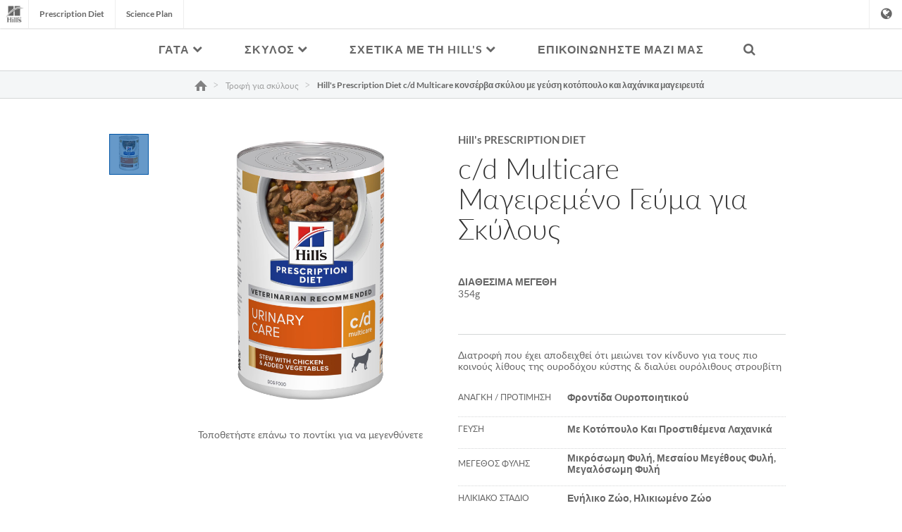

--- FILE ---
content_type: text/html;charset=utf-8
request_url: https://www.hillspet.com.cy/el-cy/dog-food/pd-cd-multicare-canine-chicken-and-vegetable-canned
body_size: 20616
content:
<!DOCTYPE HTML>
<!--[if lt IE 7]>      <html lang="el-CY"  class="no-js lt-ie9 lt-ie8 lt-ie7"> <![endif]-->
<!--[if IE 7]>         <html lang="el-CY" class="no-js lt-ie9 lt-ie8"> <![endif]-->
<!--[if IE 8]>         <html lang="el-CY" class="no-js lt-ie9"> <![endif]-->
<!--[if gt IE 8]><!--> <html lang="el-CY" class="no-js"> <!--<![endif]-->


<head>
	<meta name="localeLanguage" content="el"/>
	
<meta charset="utf-8"/>
<meta name="theme" content="hills-pet" />
<meta name="viewport" content="width=device-width, initial-scale=1.0"/>
    <meta name="googleAPIkey" content="AIzaSyBMj0uI4uIV4Q1PfgCw5_vY47uit0hnx6s"/>
    
    
    <script type="application/ld+json">{"@context":"http://schema.org","@type":"BreadcrumbList","itemListElement":[{"@type":"ListItem","position":1,"item":{"@id":"https://www.hillspet.com.cy/el-cy","name":"Αρχική σελίδα"}},{"@type":"ListItem","position":2,"item":{"@id":"https://www.hillspet.com.cy/el-cy/dog-food","name":"Τροφή για σκύλους"}},{"@type":"ListItem","position":3,"item":{"@id":"https://www.hillspet.com.cy/el-cy/dog-food/pd-cd-multicare-canine-chicken-and-vegetable-canned","name":"Hill\u0027s Prescription Diet c/d Multicare κονσέρβα σκύλου με γεύση κοτόπουλο και λαχάνικα μαγειρευτά"}}]}</script>






    <meta name="type" data-type="enum" class="swiftype" content="product"/>

    <meta name="brand" data-type="enum" class="swiftype" content="pd"/>

    <meta name="condition" data-type="enum" class="swiftype" content="urinaryHealth"/>

    <meta name="condition" data-type="enum" class="swiftype" content="urolithiasis"/>

    <meta name="condition_name" data-type="string" class="swiftype" content="urinaryHealth"/>

    <meta name="condition_name" data-type="string" class="swiftype" content="urolithiasis"/>

    <meta name="longDescription" data-type="string" class="swiftype" content="&lt;p>Ένα βήμα πιο μπροστά, για την καλύτερη δυνατή ζωή τους. Η &lt;span class=&#39;nowrap&#39;>Hill&#39;s PRESCRIPTION DIET&lt;/span> c/d Multicare Τροφή σε Μαγειρεμένο Γεύμα για Σκύλουςμε Κοτόπουλο είναι ένα λαχταριστό μαγειρεμένο γεύμα με επιστημονικά διαμορφωμένη σύνθεση για αντιμετώπιση των υποκείμενων αιτίων ουρολογικών προβλημάτων, περιλαμβανομένης της νόσου του κατώτερου ουροποιητικού (ΝΟΚΟΓ).&lt;/p>"/>

    <meta name="productFamily" data-type="enum" class="swiftype" content="prescriptionDietCDCanine"/>

    <meta name="productForm" data-type="enum" class="swiftype" content="stew"/>

    <meta name="productId" data-type="enum" class="swiftype" content="PD Canine c/d Multicare Chicken &amp; Vegetable Stew Can"/>

    <meta name="species" data-type="enum" class="swiftype" content="dog"/>

    <meta name="species_name" data-type="string" class="swiftype" content="dog"/>

    <meta name="superFamily" data-type="enum" class="swiftype" content="Canine c/d"/>

    <meta name="superFamily_name" data-type="string" class="swiftype" content="Canine c/d"/>

    <meta name="shortDescription" data-type="string" class="swiftype" content="Φροντίδα Oυροποιητικού"/>

    <meta name="title" data-type="string" class="swiftype" content="&lt;span class=&#39;nowrap&#39;>Hill&#39;s PRESCRIPTION DIET&lt;/span> c/d Multicare Μαγειρεμένο Γεύμα για Σκύλους"/>

    <meta name="skuCode" data-type="string" class="swiftype" content="605640"/>

    <meta name="upcUnit" data-type="string" class="swiftype" content="052742021324"/>

    <meta name="upcCase" data-type="string" class="swiftype" content="052742021317"/>

    <meta name="skuSize" data-type="string" class="swiftype" content="12x354g"/>

    <meta property="og:title" content="Hill&#39;s PRESCRIPTION DIET c/d Multicare Μαγειρεμένο Γεύμα για Σκύλους"/>

    <meta name="twitter:title" content="Hill&#39;s PRESCRIPTION DIET c/d Multicare Μαγειρεμένο Γεύμα για Σκύλους"/>

    <meta name="description" content="Φροντίδα Oυροποιητικού"/>

    <meta name="twitter:description" content="Φροντίδα Oυροποιητικού"/>

    <meta property="og:description" content="Φροντίδα Oυροποιητικού"/>

    <meta property="og:image" content="https://www.hillspet.com.cy/content/dam/pim/hills/el_gr/pd/stew/pd-cd-multicare-canine-chicken-and-vegetable-canned-productShot_500.png"/>

    <meta name="image" data-type="enum" class="swiftype" content="https://www.hillspet.com.cy/content/dam/pim/hills/el_gr/pd/stew/pd-cd-multicare-canine-chicken-and-vegetable-canned-productShot_500.png"/>






<title>Hill's PRESCRIPTION DIET c/d Multicare Μαγειρεμένο Γεύμα για Σκύλους</title>


		
<script>
	window.dataLayer = [
  {
    "environmentInformation": {
      "datalayerVersion": "2.0",
      "environment": "production"
    }
  },
  {
    "siteInformation": {
      "audience": "b2c",
      "brand": "Hill's Pet",
      "careCategory": "pet care",
      "careSubCategory": "",
      "countryCode": "CY",
      "purpose": "brand",
      "region": "Europe",
      "siteId": "34C43B92-BACD-4C54-9FDC-BE7EBBCB4CB2",
      "siteName": "Hill's Pet el-cy",
      "domain": "www.hillspet.com.cy",
      "platform": "aem",
      "type": "web",
      "productionDate": "2022-01-10",
      "contentPath": "/content/cp-sites/hills/hills-pet/el_cy/home/dog-food/pd-cd-multicare-canine-chicken-and-vegetable-canned",
      "urlPath": "/el-cy/dog-food/pd-cd-multicare-canine-chicken-and-vegetable-canned",
      "platformVersion": "6.5.15.0-SSP1",
      "language": "EL"
    }
  },
  {
    "product": {
      "condition": "urinaryHealth|urolithiasis",
      "productForm": "stew",
      "productID": "PD Canine c/d Multicare Chicken & Vegetable Stew Can",
      "species": "dog",
      "sku": "052742021324",
      "brand": "pd"
    }
  }
]
</script>
<link rel="canonical" href="https://www.hillspet.com.cy/el-cy/dog-food/pd-cd-multicare-canine-chicken-and-vegetable-canned"/>
        <link rel="stylesheet" href="/etc/designs/zg/hills-pet/desktop/css.asset.css/core/design.default.bootstrap.v0-0-1.css"/>
<!--[if lte IE 6]>
		<![endif]-->
	
	<!--[if IE 7]>
		<![endif]-->
	
	<!--[if IE 8]>
		<link rel="stylesheet" href="/etc/designs/zg/hills-pet/desktop/css.fileAsset.css/zg/basic/desktop/css/utils/ie8.v0-0-1.css" />
<![endif]-->
<link rel="icon" href="/content/dam/cp-sites/hills/hills-pet/global/general/icons/favicon.ico" type="image/vnd.microsoft.icon"/>
    <script type="text/javascript" src="/etc/designs/zg/hills-pet/desktop/js.fileAsset.js/zg/basic/desktop/js/head/head.v0-0-1.js"></script>
<style>
		.pr-rating-placeholder {
      display: none;
}
.articleList-heading:after {
    visibility: visible;
    content: "Σχετικά προϊόντα";
    position: absolute;
    top: 20px;
    left: 10px;
}
.articleList-heading{
visibility: hidden;
}

.articleList-related-products.articleList > .component-content .articleList-list .articleList-article-wrapper > a {
    display: none;
}

@media (min-width: 2000px) {
.box-product-detail-image {
width: 43%;
}
}
p {
    margin-bottom: 10px;
}
.snippet-brand-story-hero {
    display: none;
}

ul b {
font-size:14px !important;
}
#cookiePolicy {
    padding-top: 90px;
}</style>
<script>
window.ColPalConstants =  {};
window.ColPalConstants.swiftypeEngineKey = 'jS3RBcHe73yiyexopWPj';
</script><!-- Google Tag Manager -->
<script>(function(w,d,s,l,i){w[l]=w[l]||[];w[l].push({'gtm.start': new Date().getTime(),event:'gtm.js'}
);var f=d.getElementsByTagName(s)[0],
j=d.createElement(s),dl=l!='dataLayer'?'&l='+l:'';j.async=true;j.src=
'https://www.googletagmanager.com/gtm.js?id='+i+dl;f.parentNode.insertBefore(j,f);
})(window,document,'script','dataLayer','GTM-NVH9W4N');</script>
<!-- End Google Tag Manager -->
                              <script>!function(e){var n="https://s.go-mpulse.net/boomerang/";if("False"=="True")e.BOOMR_config=e.BOOMR_config||{},e.BOOMR_config.PageParams=e.BOOMR_config.PageParams||{},e.BOOMR_config.PageParams.pci=!0,n="https://s2.go-mpulse.net/boomerang/";if(window.BOOMR_API_key="NYHXH-4YS5X-A6JY2-T7RGT-SWZ7Q",function(){function e(){if(!o){var e=document.createElement("script");e.id="boomr-scr-as",e.src=window.BOOMR.url,e.async=!0,i.parentNode.appendChild(e),o=!0}}function t(e){o=!0;var n,t,a,r,d=document,O=window;if(window.BOOMR.snippetMethod=e?"if":"i",t=function(e,n){var t=d.createElement("script");t.id=n||"boomr-if-as",t.src=window.BOOMR.url,BOOMR_lstart=(new Date).getTime(),e=e||d.body,e.appendChild(t)},!window.addEventListener&&window.attachEvent&&navigator.userAgent.match(/MSIE [67]\./))return window.BOOMR.snippetMethod="s",void t(i.parentNode,"boomr-async");a=document.createElement("IFRAME"),a.src="about:blank",a.title="",a.role="presentation",a.loading="eager",r=(a.frameElement||a).style,r.width=0,r.height=0,r.border=0,r.display="none",i.parentNode.appendChild(a);try{O=a.contentWindow,d=O.document.open()}catch(_){n=document.domain,a.src="javascript:var d=document.open();d.domain='"+n+"';void(0);",O=a.contentWindow,d=O.document.open()}if(n)d._boomrl=function(){this.domain=n,t()},d.write("<bo"+"dy onload='document._boomrl();'>");else if(O._boomrl=function(){t()},O.addEventListener)O.addEventListener("load",O._boomrl,!1);else if(O.attachEvent)O.attachEvent("onload",O._boomrl);d.close()}function a(e){window.BOOMR_onload=e&&e.timeStamp||(new Date).getTime()}if(!window.BOOMR||!window.BOOMR.version&&!window.BOOMR.snippetExecuted){window.BOOMR=window.BOOMR||{},window.BOOMR.snippetStart=(new Date).getTime(),window.BOOMR.snippetExecuted=!0,window.BOOMR.snippetVersion=12,window.BOOMR.url=n+"NYHXH-4YS5X-A6JY2-T7RGT-SWZ7Q";var i=document.currentScript||document.getElementsByTagName("script")[0],o=!1,r=document.createElement("link");if(r.relList&&"function"==typeof r.relList.supports&&r.relList.supports("preload")&&"as"in r)window.BOOMR.snippetMethod="p",r.href=window.BOOMR.url,r.rel="preload",r.as="script",r.addEventListener("load",e),r.addEventListener("error",function(){t(!0)}),setTimeout(function(){if(!o)t(!0)},3e3),BOOMR_lstart=(new Date).getTime(),i.parentNode.appendChild(r);else t(!1);if(window.addEventListener)window.addEventListener("load",a,!1);else if(window.attachEvent)window.attachEvent("onload",a)}}(),"".length>0)if(e&&"performance"in e&&e.performance&&"function"==typeof e.performance.setResourceTimingBufferSize)e.performance.setResourceTimingBufferSize();!function(){if(BOOMR=e.BOOMR||{},BOOMR.plugins=BOOMR.plugins||{},!BOOMR.plugins.AK){var n=""=="true"?1:0,t="",a="aoiaihqxibyes2jrcdca-f-8d51a525f-clientnsv4-s.akamaihd.net",i="false"=="true"?2:1,o={"ak.v":"39","ak.cp":"1347098","ak.ai":parseInt("1216113",10),"ak.ol":"0","ak.cr":9,"ak.ipv":4,"ak.proto":"h2","ak.rid":"93b548e5","ak.r":42169,"ak.a2":n,"ak.m":"","ak.n":"essl","ak.bpcip":"3.144.4.0","ak.cport":40024,"ak.gh":"23.52.43.75","ak.quicv":"","ak.tlsv":"tls1.3","ak.0rtt":"","ak.0rtt.ed":"","ak.csrc":"-","ak.acc":"","ak.t":"1764823236","ak.ak":"hOBiQwZUYzCg5VSAfCLimQ==LZ7QI17L+VuC/dFzZbDwuXk7HB6XNDAVHkHCtV+3m2l8aj3oKRA+I7pVwBsOZCE8CtCBO5zmKL+YoUD0xYz6qANuBZ3tmffwN6pV8j6prYsmqIyLvGMMsO8pNS9iHTL/zV9n2J3FLW4AU1ZkxBcqG1O8o4wAx/oSUPp33vm6+hv5i/gFhEm7Dz0peqhlB5Ru6N0g+7Ta1MCqYDBPLWtrXeiqxB912ZUNhvf673GNRZAuuWwqBjRNgqImhaKljetSoNU9f3aZCVo6x6nfMc7eN2leqD/tPxfh7IJyer/Gl629gmLVY3TRRSFi89pizCZDnNFakH4wsLcDBCpAp/l1DLzXkvpuexOmcLovyL0DlHxetRK7YB6Vo1p0RyKt56jN7e5QTZPqM8UxzlVWydrtc3GtIMZUNFHUgcYHooHThvY=","ak.pv":"30","ak.dpoabenc":"","ak.tf":i};if(""!==t)o["ak.ruds"]=t;var r={i:!1,av:function(n){var t="http.initiator";if(n&&(!n[t]||"spa_hard"===n[t]))o["ak.feo"]=void 0!==e.aFeoApplied?1:0,BOOMR.addVar(o)},rv:function(){var e=["ak.bpcip","ak.cport","ak.cr","ak.csrc","ak.gh","ak.ipv","ak.m","ak.n","ak.ol","ak.proto","ak.quicv","ak.tlsv","ak.0rtt","ak.0rtt.ed","ak.r","ak.acc","ak.t","ak.tf"];BOOMR.removeVar(e)}};BOOMR.plugins.AK={akVars:o,akDNSPreFetchDomain:a,init:function(){if(!r.i){var e=BOOMR.subscribe;e("before_beacon",r.av,null,null),e("onbeacon",r.rv,null,null),r.i=!0}return this},is_complete:function(){return!0}}}}()}(window);</script></head>
<body class="page-dog-food page-pd-cd-multicare-canine-chicken-and-vegetable-canned  layout-default11 template-product-detail-page grid-bootstrap prescription-diet wet dog" data-theme-path="/etc/designs/zg/hills-pet/desktop" data-path-id="2ac97c1da10012fd580116112d0e8000">
	<script src="/etc.clientlibs/clientlibs/granite/jquery.min.js"></script>
<script src="/etc.clientlibs/clientlibs/granite/utils.min.js"></script>
<script src="/etc.clientlibs/clientlibs/granite/jquery/granite.min.js"></script>
<script src="/etc.clientlibs/foundation/clientlibs/jquery.min.js"></script>
<script src="/etc.clientlibs/foundation/clientlibs/shared.min.js"></script>
<script src="/etc.clientlibs/cq/personalization/clientlib/underscore.min.js"></script>
<script src="/etc.clientlibs/cq/personalization/clientlib/personalization/kernel.min.js"></script>
<script type="text/javascript">
	$CQ(function() {
		CQ_Analytics.SegmentMgr.loadSegments("/etc/segmentation/contexthub");
	});
</script>
<script>
	var relatedProductsString = "Σχετικά προϊόντα";
</script><!-- Google Tag Manager (noscript) -->
<noscript><iframe src="https://www.googletagmanager.com/ns.html?id=GTM-NVH9W4N"
height="0" width="0" style="display:none;visibility:hidden"></iframe></noscript>
<!-- End Google Tag Manager (noscript) -->
<!--TrustArc Banner DIV -->
<style>
#consent_blackbar {
position:fixed;
bottom:0px;
margin:auto;
padding-left:10%;
padding-right:10%;
z-index:9999999;}
</style>
<div id="consent_blackbar"></div>
<!--End TrustArc Banner DIV --><div class="container-fluid"><div class="row"><div id="header" class="col-xs-12"><div class="row"><div class="layout-outer"><div class="layout-inner"><div class="col-xs-12 col-md-12 default-style"><div class="ssiSnippetReference snippetReference section snippet-top-navigation component col-xs-12 reference-top-navigation Header fixed-component">
 <div class="inner"> 
  <div class="component-content"> 
   <div>
	<div>
	<a id="1830077063" style="visibility:hidden" aria-hidden="true"></a>
    <div class="box component section box-language-container first odd col-xs-12" data-id="countrySelector" data-swiftype-index="false"> 
  
 <div class="component-content" id="1118197745"> 
  <div class="paragraphSystem content">
   <a id="1574586459" style="visibility:hidden" aria-hidden="true"></a> 
   <div class="richText component section default-style first odd col-xs-12"> 
    <div class="component-content"> 
     <div class="richText-content"> 
      <h3>Επισκεφθείτε μας σε όλο τον κόσμο</h3> 
     </div> 
    </div> 
   </div>
   <div class="countrySelector component country-selector section default-style even last col-xs-12"> 
    <ul> 
     <li> <a class="es-ar" href="https://www.hillspet.com.mx"> 
       <div class="country-names country-names--non-us"> 
        <span class="country-name--local" lang="es">Argentina</span> 
       </div> </a> </li> 
     <li> <a class="en-au" href="https://www.hillspet.com.au"> 
       <div class="country-names country-names--non-us"> 
        <span class="country-name--local" lang="en">Australia</span> 
       </div> </a> </li> 
     <li> <a class="de-at" href="https://www.hillspet.de/"> 
       <div class="country-names country-names--non-us"> 
        <span class="country-name--local" lang="de">Austria - Österreich</span> 
       </div> </a> </li> 
     <li> <a class="ru-by" href="https://www.hillspet.by/"> 
       <div class="country-names country-names--non-us"> 
        <span class="country-name--local" lang="ru">Беларусь</span> 
       </div> </a> </li> 
     <li> <a class="nl-be" href="https://www.hillspet.be/nl-be"> 
       <div class="country-names country-names--non-us"> 
        <span class="country-name--local" lang="nl">Belgium - België</span> 
       </div> </a> </li> 
     <li> <a class="fr-be" href="https://www.hillspet.be/fr-be"> 
       <div class="country-names country-names--non-us"> 
        <span class="country-name--local" lang="fr">Belgium - Belgique</span> 
       </div> </a> </li> 
     <li> <a class="en-bz" href="https://www.hillspet.com.mx"> 
       <div class="country-names country-names--non-us"> 
        <span class="country-name--local" lang="en">Belize</span> 
       </div> </a> </li> 
     <li> <a class="es-bo" href="https://www.hillspet.com.mx"> 
       <div class="country-names country-names--non-us"> 
        <span class="country-name--local" lang="es">Bolivia</span> 
       </div> </a> </li> 
     <li> <a class="pt-br" href="https://www.hillspet.com.br"> 
       <div class="country-names country-names--non-us"> 
        <span class="country-name--local" lang="pt">Brazil - Brasil</span> 
       </div> </a> </li> 
     <li> <a class="bg-bg" href="https://www.hillspet.bg/"> 
       <div class="country-names country-names--non-us"> 
        <span class="country-name--local" lang="bg">България</span> 
       </div> </a> </li> 
     <li> <a class="en-ca" href="https://www.hillspet.ca/en-ca"> 
       <div class="country-names country-names--non-us"> 
        <span class="country-name--local" lang="en">Canada (English)</span> 
       </div> </a> </li> 
     <li> <a class="fr-ca" href="https://www.hillspet.ca/fr-ca"> 
       <div class="country-names country-names--non-us"> 
        <span class="country-name--local" lang="fr">Canada (Français)</span> 
       </div> </a> </li> 
     <li> <a class="es-cl" href="https://www.hillspet.cl"> 
       <div class="country-names country-names--non-us"> 
        <span class="country-name--local" lang="es">Chile</span> 
       </div> </a> </li> 
     <li> <a class="es-co" href="https://www.hillspet.co"> 
       <div class="country-names country-names--non-us"> 
        <span class="country-name--local" lang="es">Colombia</span> 
       </div> </a> </li> 
     <li> <a class="es-cr" href="https://www.hillspet.co.cr"> 
       <div class="country-names country-names--non-us"> 
        <span class="country-name--local" lang="es">Costa Rica</span> 
       </div> </a> </li> 
     <li> <a class="hr-hr" href="https://www.hillspet.com.hr"> 
       <div class="country-names country-names--non-us"> 
        <span class="country-name--local" lang="hr">Croatia - Hrvatska</span> 
       </div> </a> </li> 
     <li> <a class="en-cy" href="https://www.hillspet.com.cy/en-cy"> 
       <div class="country-names country-names--non-us"> 
        <span class="country-name--local" lang="en">Cyprus - English</span> 
       </div> </a> </li> 
     <li> <a class="el-cy" href="https://www.hillspet.com.cy/el-cy"> 
       <div class="country-names country-names--non-us"> 
        <span class="country-name--local" lang="el">Cyprus - Greek</span> 
       </div> </a> </li> 
     <li> <a class="cs-cz" href="https://www.hillspet.cz/"> 
       <div class="country-names country-names--non-us"> 
        <span class="country-name--local" lang="cs">Czech Republic - Česká Republika</span> 
       </div> </a> </li> 
     <li> <a class="da-dk" href="https://www.hillspet.dk/"> 
       <div class="country-names country-names--non-us"> 
        <span class="country-name--local" lang="da">Denmark - Danmark</span> 
       </div> </a> </li> 
     <li> <a class="es-do" href="https://www.hillspet.com.mx"> 
       <div class="country-names country-names--non-us"> 
        <span class="country-name--local" lang="es">Dominican Republic - República Dominicana</span> 
       </div> </a> </li> 
     <li> <a class="es-ec" href="https://www.hillspet.com.mx"> 
       <div class="country-names country-names--non-us"> 
        <span class="country-name--local" lang="es">Ecuador</span> 
       </div> </a> </li> 
     <li> <a class="et-ee" href="https://www.hillspet.ee"> 
       <div class="country-names country-names--non-us"> 
        <span class="country-name--local" lang="et">Eesti</span> 
       </div> </a> </li> 
     <li> <a class="fi-fi" href="https://www.hillspet.fi"> 
       <div class="country-names country-names--non-us"> 
        <span class="country-name--local" lang="fi">Finland - Suomi</span> 
       </div> </a> </li> 
     <li> <a class="fr-fr" href="https://www.hillspet.fr"> 
       <div class="country-names country-names--non-us"> 
        <span class="country-name--local" lang="fr">France - France</span> 
       </div> </a> </li> 
     <li> <a class="ka-ge" href="https://www.hillspet.ru"> 
       <div class="country-names country-names--non-us"> 
        <span class="country-name--local" lang="ka">Грузия</span> 
       </div> </a> </li> 
     <li> <a class="de-de" href="https://www.hillspet.de"> 
       <div class="country-names country-names--non-us"> 
        <span class="country-name--local" lang="de">Germany - Deutschland</span> 
       </div> </a> </li> 
     <li> <a class="zh-hk" href="https://www.hillspet.hk/zh-hk"> 
       <div class="country-names country-names--non-us"> 
        <span class="country-name--local" lang="zh">Greater China - Hong Kong SAR</span> 
       </div> </a> </li> 
     <li> <a class="en-HK" href="https://www.hillspet.hk/en-hk"> 
       <div class="country-names country-names--non-us"> 
        <span class="country-name--local" lang="en">Greater China - Hong Kong SAR – (English)</span> 
       </div> </a> </li> 
     <li> <a class="zh-tw" href="https://www.hills.com.tw"> 
       <div class="country-names country-names--non-us"> 
        <span class="country-name--local" lang="zh">Greater China - Taiwan</span> 
       </div> </a> </li> 
     <li> <a class="el-gr" href="https://www.hillspet.gr"> 
       <div class="country-names country-names--non-us"> 
        <span class="country-name--local" lang="el">Greece - Ελλάδα</span> 
       </div> </a> </li> 
     <li> <a class="es-gt" href="https://www.hillspet.com.mx"> 
       <div class="country-names country-names--non-us"> 
        <span class="country-name--local" lang="es">Guatemala</span> 
       </div> </a> </li> 
     <li> <a class="es-hn" href="https://www.hillspet.com.mx"> 
       <div class="country-names country-names--non-us"> 
        <span class="country-name--local" lang="es">Honduras</span> 
       </div> </a> </li> 
     <li> <a class="hu-hu" href="https://www.hillspet.co.hu"> 
       <div class="country-names country-names--non-us"> 
        <span class="country-name--local" lang="hu">Magyarország</span> 
       </div> </a> </li> 
     <li> <a class="id-id" href="https://www.hillspet.co.id"> 
       <div class="country-names country-names--non-us"> 
        <span class="country-name--local" lang="in">Indonesia</span> 
       </div> </a> </li> 
     <li> <a class="en-ie" href="https://www.hillspet.co.uk"> 
       <div class="country-names country-names--non-us"> 
        <span class="country-name--local" lang="en">Ireland</span> 
       </div> </a> </li> 
     <li> <a class="he-il" href="https://www.hillspet.co.il/"> 
       <div class="country-names country-names--non-us"> 
        <span class="country-name--local" lang="iw">ישראל</span> 
       </div> </a> </li> 
     <li> <a class="it-it" href="https://www.hillspet.it"> 
       <div class="country-names country-names--non-us"> 
        <span class="country-name--local" lang="it">Italy - Italia</span> 
       </div> </a> </li> 
     <li> <a class="ja-jp" href="https://www.hills.co.jp"> 
       <div class="country-names country-names--non-us"> 
        <span class="country-name--local" lang="ja">日本</span> 
       </div> </a> </li> 
     <li> <a class="lv-lv" href="https://www.hillspet.lv"> 
       <div class="country-names country-names--non-us"> 
        <span class="country-name--local" lang="lv">Latvia - Latvija</span> 
       </div> </a> </li> 
     <li> <a class="lt-lt" href="https://www.hillspet.lt"> 
       <div class="country-names country-names--non-us"> 
        <span class="country-name--local" lang="lt">Lietuva</span> 
       </div> </a> </li> 
     <li> <a class="ms-my" href="https://www.hillspet.com.my"> 
       <div class="country-names country-names--non-us"> 
        <span class="country-name--local" lang="ms">Malaysia (Bahasa)</span> 
       </div> </a> </li> 
     <li> <a class="es-mx" href="https://www.hillspet.com.mx"> 
       <div class="country-names country-names--non-us"> 
        <span class="country-name--local" lang="es">México</span> 
       </div> </a> </li> 
     <li> <a class="nl-nl" href="https://www.hillspet.nl"> 
       <div class="country-names country-names--non-us"> 
        <span class="country-name--local" lang="nl">Netherlands - Nederland</span> 
       </div> </a> </li> 
     <li> <a class="en-nz" href="https://www.hillspet.co.nz"> 
       <div class="country-names country-names--non-us"> 
        <span class="country-name--local" lang="en">New Zealand</span> 
       </div> </a> </li> 
     <li> <a class="es-ni" href="https://www.hillspet.com.mx"> 
       <div class="country-names country-names--non-us"> 
        <span class="country-name--local" lang="es">Nicaragua</span> 
       </div> </a> </li> 
     <li> <a class="nn-no" href="https://www.hillspet.no"> 
       <div class="country-names country-names--non-us"> 
        <span class="country-name--local" lang="nn">Norway - Norge</span> 
       </div> </a> </li> 
     <li> <a class="es-pa" href="https://www.hillspet.com.mx"> 
       <div class="country-names country-names--non-us"> 
        <span class="country-name--local" lang="es">Panamá</span> 
       </div> </a> </li> 
     <li> <a class="es-py" href="https://www.hillspet.com.mx"> 
       <div class="country-names country-names--non-us"> 
        <span class="country-name--local" lang="es">Paraguay</span> 
       </div> </a> </li> 
     <li> <a class="es-pe" href="https://www.hillspet.com.pe"> 
       <div class="country-names country-names--non-us"> 
        <span class="country-name--local" lang="es">Peru</span> 
       </div> </a> </li> 
     <li> <a class="en-ph" href="https://www.hillspet.com.ph"> 
       <div class="country-names country-names--non-us"> 
        <span class="country-name--local" lang="en">Philippines (English)</span> 
       </div> </a> </li> 
     <li> <a class="pl-pl" href="https://www.hillspet.pl"> 
       <div class="country-names country-names--non-us"> 
        <span class="country-name--local" lang="pl">Poland - Polska</span> 
       </div> </a> </li> 
     <li> <a class="pt-pt" href="https://www.hillspet.com.pt/"> 
       <div class="country-names country-names--non-us"> 
        <span class="country-name--local" lang="pt">Portugal</span> 
       </div> </a> </li> 
     <li> <a class="en-pr" href="https://www.hillspet.com"> 
       <div class="country-names country-names--non-us"> 
        <span class="country-name--local" lang="en">Puerto Rico (English)</span> 
       </div> </a> </li> 
     <li> <a class="es-pr" href="https://www.hillspet.com.mx"> 
       <div class="country-names country-names--non-us"> 
        <span class="country-name--local" lang="es">Puerto Rico (Español)</span> 
       </div> </a> </li> 
     <li> <a class="ko-kr" href="https://www.hillspet.co.kr"> 
       <div class="country-names country-names--non-us"> 
        <span class="country-name--local" lang="ko">대한민국</span> 
       </div> </a> </li> 
     <li> <a class="en-sg" href="https://www.hillspet.com.sg"> 
       <div class="country-names country-names--non-us"> 
        <span class="country-name--local" lang="en">Republic of Singapore (English)</span> 
       </div> </a> </li> 
     <li> <a class="ro-ro" href="https://www.hillspet.ro"> 
       <div class="country-names country-names--non-us"> 
        <span class="country-name--local" lang="ro">România</span> 
       </div> </a> </li> 
     <li> <a class="ru-ru" href="https://www.hillspet.ru"> 
       <div class="country-names country-names--non-us"> 
        <span class="country-name--local" lang="ru">Russia - Россия</span> 
       </div> </a> </li> 
     <li> <a class="sr-sp" href="https://www.hillspet.co.uk"> 
       <div class="country-names country-names--non-us"> 
        <span class="country-name--local" lang="sr">Srbija</span> 
       </div> </a> </li> 
     <li> <a class="sk-sk" href="https://www.hillspet.sk/"> 
       <div class="country-names country-names--non-us"> 
        <span class="country-name--local" lang="sk">Slovensko</span> 
       </div> </a> </li> 
     <li> <a class="sl-sl" href="https://www.hillspet.si/"> 
       <div class="country-names country-names--non-us"> 
        <span class="country-name--local" lang="sl">Slovenija</span> 
       </div> </a> </li> 
     <li> <a class="af-za" href="https://www.hillspet.co.za"> 
       <div class="country-names country-names--non-us"> 
        <span class="country-name--local" lang="af">South Africa</span> 
       </div> </a> </li> 
     <li> <a class="es-es" href="https://www.hillspet.es"> 
       <div class="country-names country-names--non-us"> 
        <span class="country-name--local" lang="es">Spain - España</span> 
       </div> </a> </li> 
     <li> <a class="sv-se" href="https://www.hillspet.se"> 
       <div class="country-names country-names--non-us"> 
        <span class="country-name--local" lang="sv">Sweden - Sverige</span> 
       </div> </a> </li> 
     <li> <a class="fr-ch" href="https://www.hillspet.ch/fr-ch"> 
       <div class="country-names country-names--non-us"> 
        <span class="country-name--local" lang="fr">Switzerland (Suisse)</span> 
       </div> </a> </li> 
     <li> <a class="de-ch" href="https://www.hillspet.ch/de-ch"> 
       <div class="country-names country-names--non-us"> 
        <span class="country-name--local" lang="de">Switzerland (Schweiz)</span> 
       </div> </a> </li> 
     <li> <a class="it-ch" href="https://www.hillspet.ch/it-ch"> 
       <div class="country-names country-names--non-us"> 
        <span class="country-name--local" lang="it">Svizzera</span> 
       </div> </a> </li> 
     <li> <a class="th-th" href="https://www.hills.co.th"> 
       <div class="country-names country-names--non-us"> 
        <span class="country-name--local" lang="th">Thailand - ไทย</span> 
       </div> </a> </li> 
     <li> <a class="tr-tr" href="https://www.hillspet.com.tr"> 
       <div class="country-names country-names--non-us"> 
        <span class="country-name--local" lang="tr">Turkey - Türkiye</span> 
       </div> </a> </li> 
     <li> <a class="en-gb" href="https://www.hillspet.co.uk"> 
       <div class="country-names country-names--non-us"> 
        <span class="country-name--local" lang="en">United Kingdom</span> 
       </div> </a> </li> 
     <li> <a class="uk-ua" href="https://www.hillspet.com.ua"> 
       <div class="country-names country-names--non-us"> 
        <span class="country-name--local" lang="uk">Ukraine - Україна</span> 
       </div> </a> </li> 
     <li> <a class="en-ae" href="https://www.hillspet.ae/"> 
       <div class="country-names country-names--non-us"> 
        <span class="country-name--local" lang="en">United Arab Emirates (English)</span> 
       </div> </a> </li> 
     <li> <a class="en-us" href="https://www.hillspet.com"> 
       <div class="country-names country-names--non-us"> 
        <span class="country-name--local" lang="en">United States</span> 
       </div> </a> </li> 
     <li> <a class="es-uy" href="https://www.hillspet.com.mx"> 
       <div class="country-names country-names--non-us"> 
        <span class="country-name--local" lang="es">Uruguay</span> 
       </div> </a> </li> 
     <li> <a class="es-ve" href="https://www.hillspet.com.mx"> 
       <div class="country-names country-names--non-us"> 
        <span class="country-name--local" lang="es">Venezuela</span> 
       </div> </a> </li> 
    </ul> 
   </div>
  </div> 
 </div> 
</div><div class="richText component section default-style even col-xs-12 col-sm-6">
 <div class="component-content"> 
  <div class="richText-content"> 
   <ul> 
    <li><a href="/el-cy" class="hyperlink-logo">Αρχική σελίδα</a></li> 
    <li><a href="/el-cy/prescription-diet">Prescription Diet</a></li> 
    <li><a href="/el-cy/science-plan">Science Plan</a></li> 
   </ul>
  </div> 
 </div> 
</div><div class="richText component section header-user-part odd last col-xs-12 col-sm-6">
 <div class="component-content"> 
  <div class="richText-content"> 
   <ul> 
    <li><a href="#" class="hyperlink-language">Γλώσσα</a></li> 
   </ul>
  </div> 
 </div> 
</div></div>
</div> 
  </div> 
 </div> 
</div></div><div class="col-xs-12 col-md-12 default-style"><div class="ssiSnippetReference snippetReference section default-style component col-xs-12 reference-main-navigation-box main-navigation-fixed fixed-component">
 <div class="inner"> 
  <div class="component-content"> 
   <div>
	<div>
	<a id="0212855957" style="visibility:hidden" aria-hidden="true"></a>
    <div class="box component section box-main-navigation first odd last col-xs-12"> 
  
 <div class="component-content" id="0586596057"> 
  <div class="paragraphSystem content">
   <a id="95656849" style="visibility:hidden" aria-hidden="true"></a> 
   <div class="image component section default-style first odd col-xs-12"> 
    <div class="component-content middle"> 
     <div class="analytics-image-tracking"></div> 
     <a href="/el-cy"><picture>
 <!--[if IE 9]><video style="display: none;"><![endif]-->
 <source srcset="/content/dam/cp-sites/hills/hills-pet/global/general/logos/main-navigation-logo.png.rendition.52.52.png" media="(min-width: 0px) and (max-width: 320px)">
 <source srcset="/content/dam/cp-sites/hills/hills-pet/global/general/logos/main-navigation-logo.png.rendition.52.52.png" media="(min-width: 321px) and (max-width: 767px)">
 <source srcset="/content/dam/cp-sites/hills/hills-pet/global/general/logos/main-navigation-logo.png.rendition.52.52.png" media="(min-width: 768px) and (max-width: 991px)">
 <source srcset="/content/dam/cp-sites/hills/hills-pet/global/general/logos/main-navigation-logo.png.rendition.52.52.png" media="(min-width: 992px) and (max-width: 1199px)">
 <source srcset="/content/dam/cp-sites/hills/hills-pet/global/general/logos/main-navigation-logo.png.rendition.52.52.png" media="(min-width: 1200px) and (max-width: 1920px)"> <!--[if IE 9]></video><![endif]-->
 <img src="/content/dam/cp-sites/hills/hills-pet/global/general/logos/main-navigation-logo.png" alt="Hill's Transforming Lives">
</picture> </a> 
    </div> 
   </div>
   <div class="ssiSnippetReference snippetReference section default-style even component col-xs-12 reference-main-navigation-tabs"> 
    <div class="inner"> 
     <div class="component-content"> 
      <div>
	<div>
	<a id="01666672272" style="visibility:hidden" aria-hidden="true"></a>
    <div class="tabs component section tabs-main-navigation first odd col-xs-12">
 <div class="component-content" id="740623799"> 
  <div class="tabs-nav"> 
   <ul class="tabs-nav-list clearfix" aria-label="" role="tablist"> 
    <li class="tabs-nav-item odd first is-active" role="presentation"> <a href="#tab-740623799-0" role="tab" aria-controls="tab-740623799-0" id="tabNav-740623799-0"> 
      <div class="tabMenuItem component section item0">
       <div class=""> 
        <span class="text-wrapper">Γατα</span> 
       </div> 
      </div> </a> </li> 
    <li class="tabs-nav-item even " role="presentation"> <a href="#tab-740623799-1" role="tab" aria-controls="tab-740623799-1" id="tabNav-740623799-1"> 
      <div class="tabMenuItem component section item1">
       <div class=""> 
        <span class="text-wrapper">Σκύλος</span> 
       </div> 
      </div> </a> </li> 
    <li class="tabs-nav-item odd " role="presentation"> <a href="#tab-740623799-2" role="tab" aria-controls="tab-740623799-2" id="tabNav-740623799-2"> 
      <div class="tabMenuItem component section item3">
       <div class=""> 
        <span class="text-wrapper">Σχετικα με τη Hill's</span> 
       </div> 
      </div> </a> </li> 
    <li class="tabs-nav-item even last " role="presentation"> <a href="#tab-740623799-3" role="tab" aria-controls="tab-740623799-3" id="tabNav-740623799-3"> 
      <div class="tabMenuItem component section item4">
       <div class=""> 
        <span class="text-wrapper">Επικοινωνηστε μαζι μασ</span> 
       </div> 
      </div> </a> </li> 
   </ul> 
   <div class="tabs-nav-switcher tabs-nav-switcher-left is-hidden"></div> 
   <div class="tabs-nav-switcher tabs-nav-switcher-right is-hidden"></div> 
  </div> 
  <div id="tab-740623799-0" class="tabs-content" aria-labelledby="tabNav-740623799-0" role="tabpanel"> 
   <div class="tabContent component section">
    <div class="paragraphSystem content">
     <a id="1635703224" style="visibility:hidden" aria-hidden="true"></a> 
     <div class="box component section default-style first odd col-xs-12 col-sm-12 col-md-7"> 
       
      <div class="component-content" id="1856116980"> 
       <div class="paragraphSystem content"> 
        <a id="01286449570" style="visibility:hidden" aria-hidden="true"></a> 
        <div class="richText component section default-style first odd col-xs-12"> 
         <div class="component-content"> 
          <div class="richText-content"> 
           <p><a href="/el-cy/cat-care">ΕΚΠΑΙΔΕΥΣΗ ΦΡΟΝΤΙΔΑΣ ΓΑΤΑΣ</a></p> 
          </div> 
         </div> 
        </div> 
        <div class="richText component section default-style even col-xs-12"> 
         <div class="component-content"> 
          <div class="richText-content"> 
           <p><a href="/el-cy/cat-food">ΔΕΙΤΕ ΟΛΕΣ ΤΙΣ ΤΡΟΦΕΣ ΓΙΑ ΓΑΤΕΣ</a></p> 
          </div> 
         </div> 
        </div> 
        <div class="richText component section richText-link-list odd col-xs-12 col-sm-6"> 
         <div class="component-content"> 
          <div class="richText-content"> 
           <p>ΤΡΟΦΗ ΓΙΑ ΓΑΤΕΣ ΒΑΣΕΙ ΜΑΡΚΑΣ</p> 
           <ul> 
            <li><a href="/el-cy/prescription-diet/cat-food">Prescription Diet</a></li> 
            <li><a href="/el-cy/science-plan/cat-food">Science Plan</a></li> 
           </ul> 
          </div> 
         </div> 
        </div> 
        <div class="richText component section richText-link-list even last col-xs-12 col-sm-6"> 
         <div class="component-content"> 
          <div class="richText-content"> 
           <p>ΤΡΟΦΗ ΓΙΑ ΓΑΤΕΣ ΒΑΣΕΙ ΗΛΙΚΙΑΣ</p> 
           <ul> 
            <li><a href="https://www.hillspet.com.cy/el-cy/products/cat-food#kitten">Γατάκι</a></li> 
            <li><a href="https://www.hillspet.com.cy/el-cy/products/cat-food#adult">Ενήλικη 1+ ετών</a></li> 
            <li><a href="https://www.hillspet.com.cy/el-cy/products/cat-food#mature">Ώριμη 7+ ετών</a></li> 
            <li><a href="https://www.hillspet.com.cy/el-cy/products/cat-food#senior">Υπερήλικη 11+ ετών</a></li> 
           </ul> 
          </div> 
         </div> 
        </div> 
       </div> 
      </div> 
     </div>
     <div class="box component section box-blue-ad even last col-xs-12 col-sm-12 col-md-5"> 
      <script data-src="/content/dam/cp-sites/hills/hills-pet/global/general/thumbnails/HP_navigation_1PD.jpg" data-bgset="[/content/dam/cp-sites/hills/hills-pet/global/general/thumbnails/HP_navigation_1PD.jpg.rendition.1280.1280.jpg, (min-width: 0px) and (max-width: 320px)],[/content/dam/cp-sites/hills/hills-pet/global/general/thumbnails/HP_navigation_1PD.jpg.rendition.1280.1280.jpg, (min-width: 321px) and (max-width: 767px)],[/content/dam/cp-sites/hills/hills-pet/global/general/thumbnails/HP_navigation_1PD.jpg.rendition.1280.1280.jpg, (min-width: 768px) and (max-width: 991px)],[/content/dam/cp-sites/hills/hills-pet/global/general/thumbnails/HP_navigation_1PD.jpg.rendition.1280.1280.jpg, (min-width: 992px) and (max-width: 1199px)]"></script> 
      <div class="component-content" id="0653200274" style="background-image: url('/content/dam/cp-sites/hills/hills-pet/global/general/thumbnails/HP_navigation_1PD.jpg')"> 
       <div class="paragraphSystem content"> 
        <a id="55777240" style="visibility:hidden" aria-hidden="true"></a> 
        <div class="richText component section default-style first odd last col-xs-12"> 
         <div class="component-content"> 
          <div class="richText-content"> 
           <h3 style="text-align: center;">Εγγραφείτε στο Hill’s™ My Pet Companion της Hill's™</h3> 
           <p style="text-align: center;">Βρείτε χρήσιμα άρθρα, ενημερώσεις και κουπόνια για το κατοικίδιό σας.</p> 
          </div> 
         </div> 
        </div> 
       </div> 
      </div> 
     </div>
    </div> 
   </div> 
  </div> 
  <div id="tab-740623799-1" class="tabs-content" aria-labelledby="tabNav-740623799-1" role="tabpanel"> 
   <div class="tabContent component section">
    <div class="paragraphSystem content">
     <a id="1226878999" style="visibility:hidden" aria-hidden="true"></a> 
     <div class="richText component section default-style first odd col-xs-12"> 
      <div class="component-content"> 
       <div class="richText-content"> 
        <p><a href="/el-cy/dog-care">ΕΚΠΑΙΔΕΥΣΗ ΦΡΟΝΤΙΔΑΣ ΣΚΥΛΟΥ</a></p> 
       </div> 
      </div> 
     </div>
     <div class="box component section default-style even col-xs-12 col-sm-12 col-md-7"> 
       
      <div class="component-content" id="1789110227"> 
       <div class="paragraphSystem content"> 
        <a id="998413885" style="visibility:hidden" aria-hidden="true"></a> 
        <div class="richText component section default-style first odd col-xs-12"> 
         <div class="component-content"> 
          <div class="richText-content"> 
           <p><a href="/el-cy/dog-food">ΔΕΙΤΕ ΟΛΕΣ ΤΙΣ ΤΡΟΦΕΣ ΓΙΑ ΣΚΥΛΟΥΣ</a></p> 
          </div> 
         </div> 
        </div> 
        <div class="richText component section richText-link-list even col-xs-12 col-sm-6"> 
         <div class="component-content"> 
          <div class="richText-content"> 
           <p>ΤΡΟΦΗ ΓΙΑ ΣΚΥΛΟΥΣ ΒΑΣΕΙ ΜΑΡΚΑΣ</p> 
           <ul> 
            <li><a href="/el-cy/prescription-diet/dog-food">Prescription Diet</a></li> 
            <li><a href="/el-cy/science-plan/dog-food">Science Plan</a></li> 
           </ul> 
          </div> 
         </div> 
        </div> 
        <div class="richText component section richText-link-list odd col-xs-12 col-sm-6"> 
         <div class="component-content"> 
          <div class="richText-content"> 
           <p>ΤΡΟΦΗ ΓΙΑ ΣΚΥΛΟΥΣ ΒΑΣΕΙ ΗΛΙΚΙΑΣ</p> 
           <ul> 
            <li><a href="https://www.hillspet.com.cy/el-cy/products/dog-food#puppy">Κουτάβι</a></li> 
            <li><a href="https://www.hillspet.com.cy/el-cy/products/dog-food#adult">Ενήλικος 1+ ετών</a></li> 
            <li><a href="https://www.hillspet.com.cy/el-cy/products/dog-food#mature">Ώριμος 7+ ετών </a></li> 
            <li><a href="https://www.hillspet.com.cy/el-cy/products/dog-food#senior">Υπερήλικος 11+ ετών</a></li> 
           </ul> 
          </div> 
         </div> 
        </div> 
        <div class="box component section default-style even last col-xs-12"> 
          
         <div class="component-content" id="0273020167"> 
          <div class="paragraphSystem content"></div> 
         </div> 
        </div> 
       </div> 
      </div> 
     </div>
     <div class="box component section box-blue-ad odd last col-xs-12 col-sm-12 col-md-5"> 
      <script data-src="/content/dam/cp-sites/hills/hills-pet/global/general/thumbnails/HP_navigation_1contactus.jpg" data-bgset="[/content/dam/cp-sites/hills/hills-pet/global/general/thumbnails/HP_navigation_1contactus.jpg.rendition.1280.1280.jpg, (min-width: 0px) and (max-width: 320px)],[/content/dam/cp-sites/hills/hills-pet/global/general/thumbnails/HP_navigation_1contactus.jpg.rendition.1280.1280.jpg, (min-width: 321px) and (max-width: 767px)],[/content/dam/cp-sites/hills/hills-pet/global/general/thumbnails/HP_navigation_1contactus.jpg.rendition.1280.1280.jpg, (min-width: 768px) and (max-width: 991px)],[/content/dam/cp-sites/hills/hills-pet/global/general/thumbnails/HP_navigation_1contactus.jpg.rendition.1280.1280.jpg, (min-width: 992px) and (max-width: 1199px)]"></script> 
      <div class="component-content" id="965148647" style="background-image: url('/content/dam/cp-sites/hills/hills-pet/global/general/thumbnails/HP_navigation_1contactus.jpg')"> 
       <div class="paragraphSystem content"> 
        <a id="01830380975" style="visibility:hidden" aria-hidden="true"></a> 
        <div class="richText component section default-style first odd last col-xs-12"> 
         <div class="component-content"> 
          <div class="richText-content"> 
           <h3 style="text-align: center;">Εγγραφείτε στο Hill’s™ My Pet Companion της Hill’s™&nbsp;</h3> 
           <p style="text-align: center;">Βρείτε χρήσιμα άρθρα, ενημερώσεις και κουπόνια για το κατοικίδιό σας.</p> 
          </div> 
         </div> 
        </div> 
       </div> 
      </div> 
     </div>
    </div> 
   </div> 
  </div> 
  <div id="tab-740623799-2" class="tabs-content" aria-labelledby="tabNav-740623799-2" role="tabpanel"> 
   <div class="tabContent component section">
    <div class="paragraphSystem content">
     <a id="409230549" style="visibility:hidden" aria-hidden="true"></a> 
     <div class="richText component section richText-link-list first odd last col-xs-12 col-sm-6"> 
      <div class="component-content"> 
       <div class="richText-content"> 
        <ul> 
         <li><a href="/el-cy/about-us/nutritional-philosophy">Διατροφή</a></li> 
         <li><strong><a href="/el-cy/about-us">Δείτε περισσότερα για τη Hill's</a></strong></li> 
        </ul> 
       </div> 
      </div> 
     </div>
    </div> 
   </div> 
  </div> 
  <div id="tab-740623799-3" class="tabs-content" aria-labelledby="tabNav-740623799-3" role="tabpanel"> 
   <div class="tabContent component section">
    <div class="paragraphSystem content">
     <a id="406324" style="visibility:hidden" aria-hidden="true"></a> 
     <div class="richText component section default-style first odd last col-xs-12"> 
      <div class="component-content"> 
       <div class="richText-content"> 
        <p><a href="/el-cy/contact-us">link</a></p> 
       </div> 
      </div> 
     </div>
    </div> 
   </div> 
  </div> 
 </div> 
</div><div class="box component section box-main-search even last col-xs-12"> 
  
 <div class="component-content" id="01545914584"> 
  <div class="paragraphSystem content">
   <a id="01032585070" style="visibility:hidden" aria-hidden="true"></a> 
   <div class="richText component section default-style first odd col-xs-12"> 
    <div class="component-content"> 
     <div class="richText-content"> 
      <p><a href="#" class="hyperlink-search">Search</a></p> 
     </div> 
    </div> 
   </div>
   <div class="parametrizedhtml component section default-style even col-xs-12 col-lg-10 reference-search-bar"> 
    <div class="component-content"> 
     <div class="search-box-2019 component section col-xs-12 even default-style initialized" data-autocomplete="true" data-label-products=" Τα προϊόντα μας" data-label-contents="Περιεχόμενα" data-tagline-dog="Σκύλος" data-tagline-cat="Γάτα"> 
      <div class="button-container search-button"> 
       <span class="mobile-icon"></span> 
      </div> 
      <div id="st-search-0" class="cp-search-bar st-search-bar component-content initialized" data-action="/search?cacheclear"> 
       <div class="form-search"> 
        <label class="searchBox-label"> <input type="text" maxlength="2048" class="input-medium search-query" placeholder="Ψάξιμο Hillspet.cy" autocomplete="off"> </label> 
        <button class="button"></button> 
       </div> 
      </div> 
     </div> 
    </div> 
   </div>
   <div class="richText component section default-style odd last col-xs-12"> 
    <div class="component-content"> 
     <div class="richText-content"> 
      <p><a href="#" class="hyperlink-close">Κοντά</a></p> 
     </div> 
    </div> 
   </div>
  </div> 
 </div> 
</div></div>
</div> 
     </div> 
    </div> 
   </div>
   <div class="richText component section default-style odd last col-xs-12"> 
    <div class="component-content"> 
     <div class="richText-content"> 
      <p><a href="/el-cy/prescription-diet">Prescription Diet</a></p> 
      <p><a href="/el-cy/science-plan">Science Diet</a></p> 
     </div> 
    </div> 
   </div>
  </div> 
 </div> 
</div></div>
</div> 
  </div> 
 </div> 
</div></div></div></div></div></div><div id="content" class="col-xs-12"><div class="row"><div class="layout-outer"><div class="layout-inner"><div class="col-xs-12 col-md-12 no-padding"><a id="492597124" style="visibility:hidden" aria-hidden="true"></a>
    <div class="userReviews component section default-style first odd col-xs-12" data-id="hpPowerReviews" data-swiftype-index="false"> 
 <div class="powerReviews" data-product-id="E8262BF7DDED75768F495996A189B34B"> 
  <div id="pr-reviewdisplay"> 
  </div> 
 </div> 
</div><div class="productCatalogConfig component section default-style even col-xs-12"> 
 <script id="powerreviews-product-object" type="application/json">
		{"name":"c/d Multicare Μαγειρεμένο Γεύμα για Σκύλους","description":"Ένα βήμα πιο μπροστά, για την καλύτερη δυνατή ζωή τους. Η Hill\u0027s PRESCRIPTION DIET c/d Multicare Τροφή σε Μαγειρεμένο Γεύμα για Σκύλουςμε Κοτόπουλο είναι ένα λαχταριστό μαγειρεμένο γεύμα με επιστημονικά διαμορφωμένη σύνθεση για αντιμετώπιση των υποκείμενων αιτίων ουρολογικών προβλημάτων, περιλαμβανομένης της νόσου του κατώτερου ουροποιητικού (ΝΟΚΟΓ).","image_url":"https://www.hillspet.com.cy/content/dam/pim/hills/el_gr/pd/stew/pd-cd-multicare-canine-chicken-and-vegetable-canned-productShot_500.png","url":"https://www.hillspet.com.cy/el-cy/dog-food/pd-cd-multicare-canine-chicken-and-vegetable-canned","category_name":"prescriptionDietCDCanine","upc":"052742021317","brand_name":"Prescription Diet","variants":[{"name":"Hill\u0027s PRESCRIPTION DIET c/d Multicare Μαγειρεμένο Γεύμα για Σκύλους","description":"Φροντίδα Oυροποιητικού - 12x354g","upc":"052742021324","page_id_variant":"1"}]}
	</script> 
</div><div class="breadcrumbs component section gray-article-2019 home-icon odd col-xs-12">
 <nav aria-label="Breadcrumb" class="component-content"> 
  <div class="analytics-breadcrumbs-tracking"></div>
  <ol class="breadcrumbs-list breadcrumbs-without-separator"> 
   <li class="breadcrumb-list-item odd first "> <a href="/el-cy" aria-label="Αρχική σελίδα">Αρχική σελίδα</a> <span class="breadcrumbs-separator"></span> </li> 
   <li class="breadcrumb-list-item even "> <a href="/el-cy/dog-food" aria-label="Τροφή για σκύλους">Τροφή για σκύλους</a> <span class="breadcrumbs-separator"></span> </li> 
   <li class="breadcrumb-list-item odd last is-current "> <a href="/el-cy/dog-food/pd-cd-multicare-canine-chicken-and-vegetable-canned" aria-current="page" aria-label="Hill's Prescription Diet c/d Multicare κονσέρβα σκύλου με γεύση κοτόπουλο και λαχάνικα μαγειρευτά">Hill's Prescription Diet c/d Multicare κονσέρβα σκύλου με γεύση κοτόπουλο και λαχάνικα μαγειρευτά</a></li> 
  </ol> 
 </nav> 
</div><div class="box component section narrow-container-940 even"> 
  
 <div class="component-content" id="555795053"> 
  <div class="paragraphSystem content">
   <a id="1232107223" style="visibility:hidden" aria-hidden="true"></a> 
   <div class="box component section pdp-2019-main-product-image first odd col-xs-12 col-sm-6 col-md-6 col-lg-6 col-lg-offset-0"> 
     
    <div class="component-content" id="02064870472"> 
     <div class="paragraphSystem content"> 
      <a id="15191330" style="visibility:hidden" aria-hidden="true"></a> 
      <div class="box component section default-style first odd col-xs-3 col-sm-3 col-md-2 col-lg-2 col-lg-offset-0"> 
        
       <div class="component-content" id="02144385186"> 
        <div class="paragraphSystem content"> 
         <a id="01742243128" style="visibility:hidden" aria-hidden="true"></a> 
         <div class="image component section default-style first odd col-xs-12"> 
          <div class="component-content middle"> 
           <picture>
 <!--[if IE 9]><video style="display: none;"><![endif]-->
 <source srcset="/content/dam/pim/hills/el_gr/pd/stew/pd-cd-multicare-canine-chicken-and-vegetable-canned-productShot_zoom.jpg.rendition.767.767.jpg" media="(min-width: 0px) and (max-width: 320px)">
 <source srcset="/content/dam/pim/hills/el_gr/pd/stew/pd-cd-multicare-canine-chicken-and-vegetable-canned-productShot_zoom.jpg.rendition.767.767.jpg" media="(min-width: 321px) and (max-width: 767px)">
 <source srcset="/content/dam/pim/hills/el_gr/pd/stew/pd-cd-multicare-canine-chicken-and-vegetable-canned-productShot_zoom.jpg.rendition.991.991.jpg" media="(min-width: 768px) and (max-width: 991px)">
 <source srcset="/content/dam/pim/hills/el_gr/pd/stew/pd-cd-multicare-canine-chicken-and-vegetable-canned-productShot_zoom.jpg.rendition.1199.1199.jpg" media="(min-width: 992px) and (max-width: 1199px)">
 <source srcset="/content/dam/pim/hills/el_gr/pd/stew/pd-cd-multicare-canine-chicken-and-vegetable-canned-productShot_zoom.jpg.rendition.1920.1920.jpg" media="(min-width: 1200px) and (max-width: 1920px)"> <!--[if IE 9]></video><![endif]-->
 <img src="/content/dam/pim/hills/el_gr/pd/stew/pd-cd-multicare-canine-chicken-and-vegetable-canned-productShot_zoom.jpg" alt="Alt Text">
</picture> 
          </div> 
         </div> 
         <div class="image component section default-style even col-xs-12"> 
         </div> 
         <div class="image component section default-style odd col-xs-12"> 
         </div> 
         <div class="image component section default-style even col-xs-12"> 
         </div> 
         <div class="image component section default-style odd col-xs-12"> 
         </div> 
         <div class="image component section default-style even col-xs-12"> 
         </div> 
         <div class="image component section default-style odd col-xs-12"> 
         </div> 
         <div class="image component section default-style even col-xs-12"> 
         </div> 
         <div class="image component section default-style odd last col-xs-12"> 
         </div> 
        </div> 
       </div> 
      </div> 
      <div class="box component section default-style even last col-xs-12 col-sm-9 col-md-10 col-lg-10"> 
        
       <div class="component-content" id="01495645427"> 
        <div class="paragraphSystem content"> 
         <a id="0395356297" style="visibility:hidden" aria-hidden="true"></a> 
         <div class="image component section col-md-12 col-lg-12 main-product-image"> 
          <div class="component-content middle"> 
           <picture>
 <!--[if IE 9]><video style="display: none;"><![endif]-->
 <source srcset="/content/dam/pim/hills/el_gr/pd/stew/pd-cd-multicare-canine-chicken-and-vegetable-canned-productShot_zoom.jpg.rendition.767.767.jpg" media="(min-width: 0px) and (max-width: 320px)">
 <source srcset="/content/dam/pim/hills/el_gr/pd/stew/pd-cd-multicare-canine-chicken-and-vegetable-canned-productShot_zoom.jpg.rendition.767.767.jpg" media="(min-width: 321px) and (max-width: 767px)">
 <source srcset="/content/dam/pim/hills/el_gr/pd/stew/pd-cd-multicare-canine-chicken-and-vegetable-canned-productShot_zoom.jpg.rendition.991.991.jpg" media="(min-width: 768px) and (max-width: 991px)">
 <source srcset="/content/dam/pim/hills/el_gr/pd/stew/pd-cd-multicare-canine-chicken-and-vegetable-canned-productShot_zoom.jpg.rendition.1199.1199.jpg" media="(min-width: 992px) and (max-width: 1199px)">
 <source srcset="/content/dam/pim/hills/el_gr/pd/stew/pd-cd-multicare-canine-chicken-and-vegetable-canned-productShot_zoom.jpg.rendition.1920.1920.jpg" media="(min-width: 1200px) and (max-width: 1920px)"> <!--[if IE 9]></video><![endif]-->
 <img src="/content/dam/pim/hills/el_gr/pd/stew/pd-cd-multicare-canine-chicken-and-vegetable-canned-productShot_zoom.jpg" alt="Alt Text">
</picture> 
          </div> 
         </div> 
         <div class="richText component section col-xs-12 col-lg-12 col-lg-offset-0 richtext default-style"> 
          <div class="component-content"> 
           <div class="richText-content"> 
            <p style="text-align: center;">Τοποθετήστε επάνω το ποντίκι για να μεγενθύνετε</p> 
           </div> 
          </div> 
         </div> 
        </div> 
       </div> 
      </div> 
     </div> 
    </div> 
   </div>
   <div class="box component section pdp-2019-main-product-info even last col-xs-12 col-sm-6 col-md-6 col-lg-6 col-lg-offset-0"> 
     
    <div class="component-content" id="430763947"> 
     <div class="paragraphSystem content"> 
      <a id="0434993643" style="visibility:hidden" aria-hidden="true"></a> 
      <div class="productAwareRichText richText component section default-style first odd col-xs-12"> 
       <div class="component-content"> 
        <div class="richText-content"> 
         <h5><span class="selection-color-grey">Hill's PRESCRIPTION DIET</span></h5> 
        </div> 
       </div> 
      </div> 
      <div class="productAwareRichText richText component section default-style even col-xs-12"> 
       <div class="component-content"> 
        <div class="richText-content"> 
         <h1>c/d Multicare Μαγειρεμένο Γεύμα για Σκύλους</h1> 
        </div> 
       </div> 
      </div> 
      <div class="reviewSummary component section default-style odd col-xs-12"> 
       <div class="powerReviews" data-product-id="E8262BF7DDED75768F495996A189B34B"> 
        <div id="pr-reviewsnippet"> 
        </div> 
       </div> 
      </div> 
      <div class="box component section default-style even col-xs-12 col-lg-12"> 
        
       <div class="component-content" id="1738232054"> 
        <div class="paragraphSystem content"> 
         <a id="01004770208" style="visibility:hidden" aria-hidden="true"></a> 
         <div class="conditionalBox box component section default-style first odd last col-xs-12 col-sm-8 col-lg-7"> 
           
          <div class="component-content" id="02000104684"> 
           <div class="paragraphSystem content"> 
            <a id="02001932162" style="visibility:hidden" aria-hidden="true"></a> 
            <div class="productAwareRichText richText component section col-xs-12 col-sm-7 col-md-8 col-lg-8 productawarerichtext default-style"> 
             <div class="component-content"> 
              <div class="richText-content"> 
               <p><strong>ΔΙΑΘΕΣΙΜΑ ΜΕΓΕΘΗ<br> </strong>354g</p> 
              </div> 
             </div> 
            </div> 
           </div> 
          </div> 
         </div> 
        </div> 
       </div> 
      </div> 
      <div class="conditionalBox box component section default-style odd col-xs-12"> 
        
       <div class="component-content" id="1545548948"> 
        <div class="paragraphSystem content"> 
         <a id="01236676098" style="visibility:hidden" aria-hidden="true"></a> 
         <div class="divider component section col-xs-12 pdp-2019-divider"> 
          <div class="component-content"> 
          </div> 
         </div> 
         <div class="productAwareRichText richText component section col-xs-12 productawarerichtext default-style"> 
          <div class="component-content"> 
           <div class="richText-content"> 
            <p>Διατροφή που έχει αποδειχθεί ότι μειώνει τον κίνδυνο για τους πιο κοινούς λίθους της ουροδόχου κύστης &amp; διαλύει ουρόλιθους στρουβίτη</p> 
           </div> 
          </div> 
         </div> 
        </div> 
       </div> 
      </div> 
      <div class="box component section pdp-2019-description-rows even col-xs-12"> 
        
       <div class="component-content" id="540034397"> 
        <div class="paragraphSystem content"> 
         <a id="01979315769" style="visibility:hidden" aria-hidden="true"></a> 
         <div class="conditionalBox box component section pdp-2019-description-row first odd col-xs-12"> 
           
          <div class="component-content" id="01437806413"> 
           <div class="paragraphSystem content"> 
            <a id="795139869" style="visibility:hidden" aria-hidden="true"></a> 
            <div class="productAwareRichText richText component section product-details first odd last col-xs-12"> 
             <div class="component-content"> 
              <div class="richText-content"> 
               <h3>ΑΝΑΓΚΗ / ΠΡΟΤΙΜΗΣΗ</h3> 
               <p>Φροντίδα Oυροποιητικού</p> 
              </div> 
             </div> 
            </div> 
           </div> 
          </div> 
         </div> 
         <div class="conditionalBox box component section pdp-2019-description-row even col-xs-12"> 
           
          <div class="component-content" id="01202229352"> 
           <div class="paragraphSystem content"> 
            <a id="1898498306" style="visibility:hidden" aria-hidden="true"></a> 
            <div class="productAwareRichText richText component section product-details first odd last col-xs-12"> 
             <div class="component-content"> 
              <div class="richText-content"> 
               <h3>ΓΕΥΣΗ</h3> 
               <p>με Κοτόπουλο και προστιθέμενα Λαχανικά</p> 
              </div> 
             </div> 
            </div> 
           </div> 
          </div> 
         </div> 
         <div class="conditionalBox box component section default-style odd col-xs-12"> 
           
          <div class="component-content" id="1250024141"> 
           <div class="paragraphSystem content"> 
            <a id="02048708809" style="visibility:hidden" aria-hidden="true"></a> 
            <div class="productAwareRichText richText component section product-details first odd last col-xs-12"> 
             <div class="component-content"> 
              <div class="richText-content"> 
               <h3>ΜΕΓΕΘΟΣ ΦΥΛΗΣ</h3> 
               <p>Μικρόσωμη φυλή, μεσαίου μεγέθους φυλή, μεγαλόσωμη φυλή</p> 
              </div> 
             </div> 
            </div> 
           </div> 
          </div> 
         </div> 
         <div class="conditionalBox box component section pdp-2019-description-row even last col-xs-12"> 
           
          <div class="component-content" id="0124722775"> 
           <div class="paragraphSystem content"> 
            <a id="01168401901" style="visibility:hidden" aria-hidden="true"></a> 
            <div class="productAwareRichText richText component section product-details first odd last col-xs-12"> 
             <div class="component-content"> 
              <div class="richText-content"> 
               <h3>ΗΛΙΚΙΑΚΟ ΣΤΑΔΙΟ</h3> 
               <p>Ενήλικο ζώο, Ηλικιωμένο ζώο</p> 
              </div> 
             </div> 
            </div> 
           </div> 
          </div> 
         </div> 
        </div> 
       </div> 
      </div> 
      <div class="box component section pdp-2019-badge odd col-xs-12 col-lg-12"> 
        
       <div class="component-content" id="0291615023"> 
        <div class="paragraphSystem content"> 
         <a id="01587716293" style="visibility:hidden" aria-hidden="true"></a> 
         <div class="image component section col-xs-3 col-lg-3 default-style"> 
          <div class="component-content left"> 
           <div class="analytics-image-tracking"></div> 
           <picture>
 <!--[if IE 9]><video style="display: none;"><![endif]-->
 <source srcset="/content/dam/cp-sites/hills/hills-pet/global/general/logos/gbox-vetreco-hills-logo.jpg.rendition.100.100.jpg" media="(min-width: 0px) and (max-width: 320px)">
 <source srcset="/content/dam/cp-sites/hills/hills-pet/global/general/logos/gbox-vetreco-hills-logo.jpg.rendition.100.100.jpg" media="(min-width: 321px) and (max-width: 767px)">
 <source srcset="/content/dam/cp-sites/hills/hills-pet/global/general/logos/gbox-vetreco-hills-logo.jpg.rendition.100.100.jpg" media="(min-width: 768px) and (max-width: 991px)">
 <source srcset="/content/dam/cp-sites/hills/hills-pet/global/general/logos/gbox-vetreco-hills-logo.jpg.rendition.100.100.jpg" media="(min-width: 992px) and (max-width: 1199px)">
 <source srcset="/content/dam/cp-sites/hills/hills-pet/global/general/logos/gbox-vetreco-hills-logo.jpg.rendition.100.100.jpg" media="(min-width: 1200px) and (max-width: 1920px)"> <!--[if IE 9]></video><![endif]-->
 <img src="/content/dam/cp-sites/hills/hills-pet/global/general/logos/gbox-vetreco-hills-logo.jpg" alt="Λογότυπο Hills" title="Hill's">
</picture> 
          </div> 
         </div> 
         <div class="richText component section richtext default-style"> 
          <div class="component-content"> 
           <div class="richText-content"> 
            <p><strong>#1 ΣΥΣΤΑΣΗ <br> ΤΩΝ ΚΤΗΝΙΑΤΡΩΝ</strong></p> 
           </div> 
          </div> 
         </div> 
        </div> 
       </div> 
      </div> 
      <div class="box component section pdp-2019-badge even last col-xs-12 col-lg-12"> 
        
       <div class="component-content" id="1002002360"> 
        <div class="paragraphSystem content"> 
         <a id="01867476702" style="visibility:hidden" aria-hidden="true"></a> 
         <div class="image component section default-style col-xs-3 col-lg-3 image_750314176"> 
          <div class="component-content left"> 
           <div class="analytics-image-tracking"></div> 
           <picture>
 <!--[if IE 9]><video style="display: none;"><![endif]-->
 <source srcset="/content/dam/cp-sites/hills/hills-pet/global/general/logos/satisfaction-guarantee.jpg.rendition.180.120.jpg" media="(min-width: 0px) and (max-width: 320px)">
 <source srcset="/content/dam/cp-sites/hills/hills-pet/global/general/logos/satisfaction-guarantee.jpg.rendition.180.120.jpg" media="(min-width: 321px) and (max-width: 767px)">
 <source srcset="/content/dam/cp-sites/hills/hills-pet/global/general/logos/satisfaction-guarantee.jpg.rendition.180.120.jpg" media="(min-width: 768px) and (max-width: 991px)">
 <source srcset="/content/dam/cp-sites/hills/hills-pet/global/general/logos/satisfaction-guarantee.jpg.rendition.180.120.jpg" media="(min-width: 992px) and (max-width: 1199px)">
 <source srcset="/content/dam/cp-sites/hills/hills-pet/global/general/logos/satisfaction-guarantee.jpg.rendition.180.120.jpg" media="(min-width: 1200px) and (max-width: 1920px)"> <!--[if IE 9]></video><![endif]-->
 <img src="/content/dam/cp-sites/hills/hills-pet/global/general/logos/satisfaction-guarantee.jpg" alt="100% εγγύηση ικανοποίησης" title="Satisfaction guarantee">
</picture> 
          </div> 
         </div> 
         <div class="richText component section default-style col-xs-9 col-lg-12 richtext_copy"> 
          <div class="component-content"> 
           <div class="richText-content"> 
            <p><strong>Ή ΤΑ ΧΡΗΜΑΤΑ ΣΑΣ ΠΙΣΩ</strong><br> Αν είστε ανικανοποίητοι για οποιοδήποτε λόγο, επιστρέψτε πίσω, στο σημείο που αγοράσατε, τη μη χρησιμοποιημένη ποσότητα και ζητήστε να σας την αντικαταστήσουν με μία νέα ολόκληρη συσκευασία ή απλά ζητήστε πίσω τα χρήματά σας</p> 
           </div> 
          </div> 
         </div> 
        </div> 
       </div> 
      </div> 
     </div> 
    </div> 
   </div>
  </div> 
 </div> 
</div><div class="tabs component section pdp-2019-tabs odd col-xs-12 col-lg-offset-0">
 <div class="component-content" id="01699668887"> 
  <div class="tabs-nav"> 
   <ul class="tabs-nav-list clearfix" aria-label="" role="tablist"> 
    <li class="tabs-nav-item odd first is-active" role="presentation"> <a href="#tab-01699668887-0" role="tab" aria-controls="tab-01699668887-0" id="tabNav-01699668887-0"> 
      <div class="tabMenuItem component section item0">
       <div class=""> 
        <span class="text-wrapper">Βασικά οφέλη</span> 
       </div> 
      </div> </a> </li> 
    <li class="tabs-nav-item even " role="presentation"> <a href="#tab-01699668887-1" role="tab" aria-controls="tab-01699668887-1" id="tabNav-01699668887-1"> 
      <div class="tabMenuItem component section item1">
       <div class=""> 
        <span class="text-wrapper">Συστατικά</span> 
       </div> 
      </div> </a> </li> 
    <li class="tabs-nav-item odd " role="presentation"> <a href="#tab-01699668887-2" role="tab" aria-controls="tab-01699668887-2" id="tabNav-01699668887-2"> 
      <div class="tabMenuItem component section item2">
       <div class=""> 
        <span class="text-wrapper">Οδηγός σίτισης</span> 
       </div> 
      </div> </a> </li> 
    <li class="tabs-nav-item even last " role="presentation"> <a href="#tab-01699668887-3" role="tab" aria-controls="tab-01699668887-3" id="tabNav-01699668887-3"> 
      <div class="tabMenuItem component section item3">
       <div class=""> 
        <span class="text-wrapper">ΚΥΡΙΟ ΘΕΡΜΙΔΙΚΟ ΠΕΡΙΕΧΟΜΕΝΟ</span> 
       </div> 
      </div> </a> </li> 
   </ul> 
   <div class="tabs-nav-switcher tabs-nav-switcher-left is-hidden"></div> 
   <div class="tabs-nav-switcher tabs-nav-switcher-right is-hidden"></div> 
  </div> 
  <div id="tab-01699668887-0" class="tabs-content" aria-labelledby="tabNav-01699668887-0" role="tabpanel"> 
   <div class="tabContent component section">
    <div class="paragraphSystem content">
     <a id="515067718" style="visibility:hidden" aria-hidden="true"></a> 
     <div class="box component section default-style first odd col-xs-12 col-sm-8 col-md-8 col-lg-8 col-lg-offset-0"> 
       
      <div class="component-content" id="973210143"> 
       <div class="paragraphSystem content"> 
        <a id="0533207927" style="visibility:hidden" aria-hidden="true"></a> 
        <div class="productAwareRichText richText component section default-style first odd col-xs-12"> 
         <div class="component-content"> 
          <div class="richText-content"> 
           <p style="text-align: left;"></p> 
           <p>Ένα βήμα πιο μπροστά, για την καλύτερη δυνατή ζωή τους. Η <span class="nowrap">Hill's PRESCRIPTION DIET</span> c/d Multicare Τροφή σε Μαγειρεμένο Γεύμα για Σκύλουςμε Κοτόπουλο είναι ένα λαχταριστό μαγειρεμένο γεύμα με επιστημονικά διαμορφωμένη σύνθεση για αντιμετώπιση των υποκείμενων αιτίων ουρολογικών προβλημάτων, περιλαμβανομένης της νόσου του κατώτερου ουροποιητικού (ΝΟΚΟΓ).</p> 
          </div> 
         </div> 
        </div> 
        <div class="conditionalBox box component section pdp-2019-only-pd even col-xs-12"> 
          
         <div class="component-content" id="01568920727"> 
          <div class="paragraphSystem content"> 
           <a id="4269011" style="visibility:hidden" aria-hidden="true"></a> 
           <div class="productAwareRichText richText component section col-xs-12 productawarerichtext default-style"> 
            <div class="component-content"> 
             <div class="richText-content"> 
              <h4>Πώς λειτουργεί:<br> </h4> 
              <p></p> 
              <ul> 
               <li>Βοηθά στη μείωση της συγκέντρωσης των δομικών στοιχείων των ουρολίθων</li> 
               <li>Ελεγχόμενα επίπεδα ασβεστίου &amp; νατρίου &amp; προστιθέμενο κιτρικό κάλιο</li> 
               <li>Τροφή εμπλουτισμένη με Ωμέγα-3 λιπαρά οξέα από ιχθυέλαιο για υποστήριξη της υγείας του ουροποιητικού</li> 
              </ul> 
              <p></p> 
             </div> 
            </div> 
           </div> 
          </div> 
         </div> 
        </div> 
        <div class="conditionalBox box component section pdp-2019-only-pd odd col-xs-12"> 
          
         <div class="component-content" id="01391902186"> 
          <div class="paragraphSystem content"> 
           <a id="1100430720" style="visibility:hidden" aria-hidden="true"></a> 
           <div class="productAwareRichText richText component section col-xs-12 productawarerichtext default-style"> 
            <div class="component-content"> 
             <div class="richText-content"> 
              <h4>Πώς βοηθά:<br> </h4> 
              <p></p> 
              <ul> 
               <li>Σύνθεση σχεδιασμένη για τη διάλυση ουρολίθων στρουβίτη και χαμηλότερο κίνδυνο επανεμφάνισης </li> 
               <li>Μειώνει τον κίνδυνο σχηματισμού και επανεμφάνισης λίθων οξαλικού ασβεστίου </li> 
               <li>Βοηθά στη διατήρηση της υγείας της ουροδόχου κύστης </li> 
               <li><strong>S+OXSHIELD: </strong>Με σύνθεση για προαγωγή στο ουροποιητικό σύστημα ενός περιβάλλοντος που μειώνει τον κίνδυνο ανάπτυξης κρυστάλλων στρουβίτη &amp; οξαλικού ασβεστίου</li> 
              </ul> 
              <p></p> 
             </div> 
            </div> 
           </div> 
          </div> 
         </div> 
        </div> 
        <div class="conditionalBox box component section pdp-2019-only-pd even col-xs-12"> 
          
         <div class="component-content" id="0327156610"> 
          <div class="paragraphSystem content"> 
           <a id="01618931736" style="visibility:hidden" aria-hidden="true"></a> 
           <div class="productAwareRichText richText component section col-xs-12 productawarerichtext default-style"> 
            <div class="component-content"> 
             <div class="richText-content"> 
              <h4>Επιπρόσθετες πληροφορίες:<br> </h4> 
              <p>Η<strong><span class="nowrap">Hill's Prescription Diet</span> c/d Multicare</strong> τροφή σε μαγειρεμένο γεύμα για σκύλους με κοτόπουλο &amp; προστιθέμενα λαχανικά είναι μια πλήρης και ισορροπημένη τροφή που παρέχει όλη τη διατροφή που χρειάζεται ένας σκύλος. Επικοινωνήστε με τον κτηνίατρό σας για περισσότερες πληροφορίες σχετικά με το πώς οι τροφές <span class="nowrap">Prescription Diet</span> μπορούν να βοηθήσουν ένα σκύλο να συνεχίσει να απολαμβάνει μια ευτυχισμένη και ενεργή ζωή.</p> 
             </div> 
            </div> 
           </div> 
          </div> 
         </div> 
        </div> 
        <div class="box component section pdp-2019-only-pd odd col-xs-12"> 
          
         <div class="component-content" id="02126032059"> 
          <div class="paragraphSystem content"> 
           <a id="01144737873" style="visibility:hidden" aria-hidden="true"></a> 
           <div class="productAwareRichText richText component section default-style first odd last col-xs-12"> 
            <div class="component-content"> 
             <div class="richText-content"> 
              <p></p> 
              <p></p> 
              <p></p> 
             </div> 
            </div> 
           </div> 
          </div> 
         </div> 
        </div> 
        <div class="conditionalBox box component section default-style even col-xs-12"> 
        </div> 
        <div class="conditionalBox box component section default-style odd col-xs-12"> 
        </div> 
        <div class="productAwareRichText richText component section default-style even last col-xs-12"> 
         <div class="component-content"> 
          <div class="richText-content"> 
           <p></p> 
          </div> 
         </div> 
        </div> 
       </div> 
      </div> 
     </div>
     <div class="box component section hidden-on-published pdp-2019-benefits even col-xs-12 col-sm-4 col-md-4 col-lg-4 col-lg-offset-0"> 
       
      <div class="component-content" id="1252809916"> 
       <div class="paragraphSystem content"> 
        <a id="01545579994" style="visibility:hidden" aria-hidden="true"></a> 
        <div class="productAwareRichText richText component section default-style first odd col-xs-12"> 
         <div class="component-content"> 
          <div class="richText-content"> 
           <p><br> </p> 
          </div> 
         </div> 
        </div> 
        <div class="productAwareRichText richText component section default-style even col-xs-12"> 
         <div class="component-content"> 
          <div class="richText-content"> 
           <p><br> </p> 
          </div> 
         </div> 
        </div> 
        <div class="productAwareRichText richText component section default-style odd col-xs-12"> 
         <div class="component-content"> 
          <div class="richText-content"> 
           <p><br> </p> 
          </div> 
         </div> 
        </div> 
        <div class="productAwareRichText richText component section default-style even last col-xs-12"> 
         <div class="component-content"> 
          <div class="richText-content"> 
           <p><br> </p> 
          </div> 
         </div> 
        </div> 
       </div> 
      </div> 
     </div>
     <div class="divider component section pdp-2019-divider odd col-xs-12 col-lg-12 col-lg-offset-0"> 
      <div class="component-content"> 
      </div> 
     </div>
     <div class="box component section pdp-2019-centered-boxes even last col-xs-12 col-lg-12 col-lg-offset-0"> 
       
      <div class="component-content" id="0362473598"> 
       <div class="paragraphSystem content"> 
        <a id="1898768108" style="visibility:hidden" aria-hidden="true"></a> 
        <div class="box component section hidden-on-published pdp-2019-only-pd first odd col-xs-12 col-lg-6"> 
          
         <div class="component-content" id="01613672660"> 
          <div class="paragraphSystem content"> 
           <a id="602133654" style="visibility:hidden" aria-hidden="true"></a> 
           <div class="image component section col-xs-3 col-sm-5 col-md-4 col-lg-5 col-lg-offset-0 default-style"> 
            <div class="component-content left"> 
             <div class="analytics-image-tracking"></div> 
             <picture>
 <!--[if IE 9]><video style="display: none;"><![endif]-->
 <source srcset="/content/dam/cp-sites/hills/hills-pet/global/general/logos/logo-sox.png.rendition.800.700.png" media="(min-width: 0px) and (max-width: 320px)">
 <source srcset="/content/dam/cp-sites/hills/hills-pet/global/general/logos/logo-sox.png.rendition.800.700.png" media="(min-width: 321px) and (max-width: 767px)">
 <source srcset="/content/dam/cp-sites/hills/hills-pet/global/general/logos/logo-sox.png.rendition.800.700.png" media="(min-width: 768px) and (max-width: 991px)">
 <source srcset="/content/dam/cp-sites/hills/hills-pet/global/general/logos/logo-sox.png.rendition.800.700.png" media="(min-width: 992px) and (max-width: 1199px)">
 <source srcset="/content/dam/cp-sites/hills/hills-pet/global/general/logos/logo-sox.png.rendition.800.700.png" media="(min-width: 1200px) and (max-width: 1920px)"> <!--[if IE 9]></video><![endif]-->
 <img src="/content/dam/cp-sites/hills/hills-pet/global/general/logos/logo-sox.png" alt="S+OX SHIELD Λογότυπο">
</picture> 
            </div> 
           </div> 
           <div class="richText component section default-style col-xs-8 col-lg-9 col-lg-offset-0 richtext_407270728"> 
            <div class="component-content"> 
             <div class="richText-content"> 
              <p>Formulated to help </p> 
              <p><strong><span class="selection-black-text">reduce the risk of struvite &amp; calcium oxalate crystals</span></strong></p> 
             </div> 
            </div> 
           </div> 
          </div> 
         </div> 
        </div> 
        <div class="box component section hidden-on-published pdp-2019-only-ba pdp-2019-only-sd even col-xs-12 col-lg-6"> 
          
         <div class="component-content" id="01319211992"> 
          <div class="paragraphSystem content"> 
           <a id="0940427886" style="visibility:hidden" aria-hidden="true"></a> 
           <div class="image component section col-xs-3 col-sm-5 col-md-4 col-lg-4 col-lg-offset-0 default-style"> 
            <div class="component-content left"> 
             <div class="analytics-image-tracking"></div> 
             <picture>
 <!--[if IE 9]><video style="display: none;"><![endif]-->
 <source srcset="/content/dam/cp-sites/hills/hills-pet/global/general/logos/flag-usa.jpg.rendition.132.80.jpg" media="(min-width: 0px) and (max-width: 320px)">
 <source srcset="/content/dam/cp-sites/hills/hills-pet/global/general/logos/flag-usa.jpg.rendition.132.80.jpg" media="(min-width: 321px) and (max-width: 767px)">
 <source srcset="/content/dam/cp-sites/hills/hills-pet/global/general/logos/flag-usa.jpg.rendition.132.80.jpg" media="(min-width: 768px) and (max-width: 991px)">
 <source srcset="/content/dam/cp-sites/hills/hills-pet/global/general/logos/flag-usa.jpg.rendition.132.80.jpg" media="(min-width: 992px) and (max-width: 1199px)">
 <source srcset="/content/dam/cp-sites/hills/hills-pet/global/general/logos/flag-usa.jpg.rendition.132.80.jpg" media="(min-width: 1200px) and (max-width: 1920px)"> <!--[if IE 9]></video><![endif]-->
 <img src="/content/dam/cp-sites/hills/hills-pet/global/general/logos/flag-usa.jpg" alt="Made in USA Λογότυπο">
</picture> 
            </div> 
           </div> 
           <div class="richText component section default-style col-xs-8 col-lg-9 col-lg-offset-0 richtext_407270728"> 
            <div class="component-content"> 
             <div class="richText-content"> 
              <p><strong><span class="selection-black-text">Made in the USA</span><br> </strong>with global ingredients you can trust</p> 
             </div> 
            </div> 
           </div> 
          </div> 
         </div> 
        </div> 
        <div class="box component section pdp-2019-only-ba pdp-2019-only-pd pdp-2019-only-sd odd last col-xs-12 col-lg-7"> 
          
         <div class="component-content" id="1505768408"> 
          <div class="paragraphSystem content"> 
           <a id="01599517374" style="visibility:hidden" aria-hidden="true"></a> 
           <div class="image component section default-style col-xs-3 col-sm-5 col-md-4 col-lg-3 col-lg-offset-0 image_612941012"> 
            <div class="component-content left"> 
             <div class="analytics-image-tracking"></div> 
             <picture>
 <!--[if IE 9]><video style="display: none;"><![endif]-->
 <source srcset="/content/dam/cp-sites/hills/hills-pet/global/general/logos/gbox-shelter-v2.png.rendition.200.234.png" media="(min-width: 0px) and (max-width: 320px)">
 <source srcset="/content/dam/cp-sites/hills/hills-pet/global/general/logos/gbox-shelter-v2.png.rendition.200.234.png" media="(min-width: 321px) and (max-width: 767px)">
 <source srcset="/content/dam/cp-sites/hills/hills-pet/global/general/logos/gbox-shelter-v2.png.rendition.200.234.png" media="(min-width: 768px) and (max-width: 991px)">
 <source srcset="/content/dam/cp-sites/hills/hills-pet/global/general/logos/gbox-shelter-v2.png.rendition.200.234.png" media="(min-width: 992px) and (max-width: 1199px)">
 <source srcset="/content/dam/cp-sites/hills/hills-pet/global/general/logos/gbox-shelter-v2.png.rendition.200.234.png" media="(min-width: 1200px) and (max-width: 1920px)"> <!--[if IE 9]></video><![endif]-->
 <img src="/content/dam/cp-sites/hills/hills-pet/global/general/logos/gbox-shelter-v2.png" alt="Λογότυπο αγάπης καταφυγίου τροφίμων">
</picture> 
            </div> 
           </div> 
           <div class="richText component section default-style col-xs-8 col-lg-8 col-lg-offset-0 richtext_407270728_c"> 
            <div class="component-content"> 
             <div class="richText-content"> 
              <p>Υπερήφανοι που<br> <strong><span class="selection-black-text">έχουμε βοηθήσει 11 εκατ.</span></strong><br> ζώα από καταφύγια να βρουν τα νέα παντοτινά τους σπίτια &amp; συνεχίζουμε</p> 
             </div> 
            </div> 
           </div> 
          </div> 
         </div> 
        </div> 
       </div> 
      </div> 
     </div>
    </div> 
   </div> 
  </div> 
  <div id="tab-01699668887-1" class="tabs-content" aria-labelledby="tabNav-01699668887-1" role="tabpanel"> 
   <div class="tabContent component section">
    <div class="paragraphSystem content">
     <a id="106243493" style="visibility:hidden" aria-hidden="true"></a> 
     <div class="productAwareRichText richText component section default-style first odd last col-xs-12 col-lg-8 col-lg-offset-2"> 
      <div class="component-content"> 
       <div class="richText-content"> 
        <h3>&nbsp;</h3> 
        <p>ΣΥΝΘΕΣΗ: Κρέατα και υποπροϊόντα ζώων (κοτόπουλο 10%), σιτηρά, υποπροϊόντα φυτικής προελεύσεως, λαχανικά (1,5%), έλαια και λίπη, ανόργανα συστατικά, εκχυλίσματα φυτικών πρωτεϊνών, σπέρματα. Ουσίες αλκαλοποίησης των ούρων: Κιτρικό κάλιο (1 g/kg).<br> </p> 
       </div> 
      </div> 
     </div>
    </div> 
   </div> 
  </div> 
  <div id="tab-01699668887-2" class="tabs-content" aria-labelledby="tabNav-01699668887-2" role="tabpanel"> 
   <div class="tabContent component section">
    <div class="paragraphSystem content">
     <a id="0302580732" style="visibility:hidden" aria-hidden="true"></a> 
     <div class="conditionalBox box component section default-style first odd col-xs-12 col-lg-8 col-lg-offset-2"> 
       
      <div class="component-content" id="739280624"> 
       <div class="paragraphSystem content"> 
        <a id="962660442" style="visibility:hidden" aria-hidden="true"></a> 
        <div class="productAwareRichText richText component section default-style first odd last col-xs-12 col-lg-12 col-lg-offset-0"> 
         <div class="component-content"> 
          <div class="richText-content"> 
           <p></p> 
           <h3>Συντήρηση ενηλίκων Οδηγίες συνδυασμένης χορήγησης Οδηγός ημερήσιας χορήγησης</h3> 
           <table> 
            <tbody> 
             <tr> 
              <td>Βάρος σκύλου — Kgs</td> 
              <td>Ποσότητα ανά ημέρα - 354 g Κονσέρβες</td> 
              <td></td> 
              <td>Ποσότητα ανά ημέρα - γραμμάρια</td> 
             </tr> 
             <tr> 
              <td>1</td> 
              <td>0.25</td> 
              <td>+</td> 
              <td>10 g</td> 
             </tr> 
             <tr> 
              <td>2</td> 
              <td>0.5</td> 
              <td>+</td> 
              <td>15 g</td> 
             </tr> 
             <tr> 
              <td>4</td> 
              <td>0.5</td> 
              <td>+</td> 
              <td>50 g</td> 
             </tr> 
             <tr> 
              <td>5</td> 
              <td>1</td> 
              <td>+</td> 
              <td>30 g</td> 
             </tr> 
             <tr> 
              <td>10</td> 
              <td>1</td> 
              <td>+</td> 
              <td>95 g</td> 
             </tr> 
             <tr> 
              <td>20</td> 
              <td>2</td> 
              <td>+</td> 
              <td>140 g</td> 
             </tr> 
             <tr> 
              <td>30</td> 
              <td>2</td> 
              <td>+</td> 
              <td>240 g</td> 
             </tr> 
             <tr> 
              <td>40</td> 
              <td>2</td> 
              <td>+</td> 
              <td>330 g</td> 
             </tr> 
             <tr> 
              <td>50</td> 
              <td>2</td> 
              <td>+</td> 
              <td>415 g</td> 
             </tr> 
             <tr> 
              <td>60+</td> 
              <td>2</td> 
              <td>+</td> 
              <td>8 g / kg</td> 
             </tr> 
            </tbody> 
           </table> 
           <h3>Συντήρηση ενηλίκων</h3> 
           <table> 
            <tbody> 
             <tr> 
              <td>Βάρος σκύλου — Kgs</td> 
              <td>Ποσότητα ανά ημέρα - 12.5 oz (354 g) Κονσέρβες</td> 
             </tr> 
             <tr> 
              <td>1</td> 
              <td>3/8</td> 
             </tr> 
             <tr> 
              <td>2</td> 
              <td>2/3</td> 
             </tr> 
             <tr> 
              <td>4</td> 
              <td>1 1/4</td> 
             </tr> 
             <tr> 
              <td>5</td> 
              <td>1 1/3</td> 
             </tr> 
             <tr> 
              <td>10</td> 
              <td>2 1/3</td> 
             </tr> 
             <tr> 
              <td>20</td> 
              <td>4</td> 
             </tr> 
             <tr> 
              <td>30</td> 
              <td>5 1/3</td> 
             </tr> 
             <tr> 
              <td>40</td> 
              <td>6 2/3</td> 
             </tr> 
             <tr> 
              <td>50</td> 
              <td>7 3/4</td> 
             </tr> 
             <tr> 
              <td>60+</td> 
              <td>50 g / kg</td> 
             </tr> 
            </tbody> 
           </table> 
           <p></p> 
          </div> 
         </div> 
        </div> 
       </div> 
      </div> 
     </div>
     <div class="conditionalBox box component section default-style even col-xs-12 col-lg-8 col-lg-offset-2"> 
     </div>
     <div class="conditionalBox box component section default-style odd col-xs-12 col-lg-8 col-lg-offset-2"> 
       
      <div class="component-content" id="642234212"> 
       <div class="paragraphSystem content"> 
        <a id="275416270" style="visibility:hidden" aria-hidden="true"></a> 
        <div class="productAwareRichText richText component section default-style first odd last col-xs-12 col-lg-12 col-lg-offset-0"> 
         <div class="component-content"> 
          <div class="richText-content"> 
           <p>Ρωτήστε τον κτηνίατρό σας για συγκεκριμένες οδηγίες χορήγησης της τροφής στο κατοικίδιό σας. Αυτό είναι απλά ένας οδηγός. Τα γραμμάρια είναι ο πιο ακριβής τρόπος μέτρησης. </p> 
           <p>Για τα καλύτερα αποτελέσματα: </p> 
           <p>– Πραγματοποιήστε τη μετάβαση σε αυτή τη νέα τροφή σταδιακά σε διάστημα 7 ημερών ή μεγαλύτερο. </p> 
           <p>– Χορηγείτε αποκλειστικά τις συνιστώμενες ξηρές και υγρές τροφές <span class="nowrap">Prescription Diet</span>. </p> 
           <p>–Να έχετε πάντα διαθέσιμο φρέσκο νερό. </p> 
           <p>– Ζητήστε από τον κτηνίατρό σας να παρακολουθεί την κατάσταση του κατοικιδίου σας. </p> 
           <p>– Για να αποτρέψετε ασφυξία, κρατάτε τη συσκευασία μακριά από κατοικίδια &amp; παιδιά.</p> 
           <br> 
           <p></p> 
          </div> 
         </div> 
        </div> 
       </div> 
      </div> 
     </div>
     <div class="box component section default-style even col-xs-12"> 
       
      <div class="component-content" id="01567820215"> 
       <div class="paragraphSystem content"> 
        <a id="01412886861" style="visibility:hidden" aria-hidden="true"></a> 
        <div class="richText component section pdp-2019-fg-legend first odd col-xs-6 col-lg-6"> 
         <div class="component-content"> 
          <div class="richText-content"> 
           <p style="text-align: right;"> 
            <ph> 
             <strong><span class="selection-black-text">Παλιά Τροφή</span></strong> 
            </ph></p> 
          </div> 
         </div> 
        </div> 
        <div class="richText component section active-legend pdp-2019-fg-legend even last col-xs-6 col-lg-6"> 
         <div class="component-content"> 
          <div class="richText-content"> 
           <p> 
            <ph> 
             <strong><span class="selection-black-text">Νέα Τροφή</span></strong> 
            </ph></p> 
          </div> 
         </div> 
        </div> 
       </div> 
      </div> 
     </div>
     <div class="box component section default-style odd last col-xs-12"> 
       
      <div class="component-content" id="689103333"> 
       <div class="paragraphSystem content"> 
        <a id="149397071" style="visibility:hidden" aria-hidden="true"></a> 
        <div class="box component section pdp-2019-only-sd first odd col-xs-12"> 
          
         <div class="component-content" id="02143666903"> 
          <div class="paragraphSystem content"> 
           <a id="021924461" style="visibility:hidden" aria-hidden="true"></a> 
           <div class="box component section default-style first odd col-xs-6 col-lg-3"> 
             
            <div class="component-content" id="346524761"> 
             <div class="paragraphSystem content"> 
              <a id="01053518653" style="visibility:hidden" aria-hidden="true"></a> 
              <div class="image component section default-style first odd col-xs-12 col-lg-12"> 
               <div class="component-content left"> 
                <div class="analytics-image-tracking"></div> 
                <picture>
 <!--[if IE 9]><video style="display: none;"><![endif]-->
 <source srcset="/content/dam/cp-sites/hills/hills-pet/global/general/pdp-transition/pdp-transition-1.jpg.rendition.414.214.jpg" media="(min-width: 0px) and (max-width: 320px)">
 <source srcset="/content/dam/cp-sites/hills/hills-pet/global/general/pdp-transition/pdp-transition-1.jpg.rendition.414.214.jpg" media="(min-width: 321px) and (max-width: 767px)">
 <source srcset="/content/dam/cp-sites/hills/hills-pet/global/general/pdp-transition/pdp-transition-1.jpg.rendition.414.214.jpg" media="(min-width: 768px) and (max-width: 991px)">
 <source srcset="/content/dam/cp-sites/hills/hills-pet/global/general/pdp-transition/pdp-transition-1.jpg.rendition.414.214.jpg" media="(min-width: 992px) and (max-width: 1199px)">
 <source srcset="/content/dam/cp-sites/hills/hills-pet/global/general/pdp-transition/pdp-transition-1.jpg.rendition.414.214.jpg" media="(min-width: 1200px) and (max-width: 1920px)"> <!--[if IE 9]></video><![endif]-->
 <img src="/content/dam/cp-sites/hills/hills-pet/global/general/pdp-transition/pdp-transition-1.jpg" alt="Ημέρες 1-2">
</picture> 
               </div> 
              </div> 
              <div class="richText component section default-style even last col-xs-12"> 
               <div class="component-content"> 
                <div class="richText-content"> 
                 <p style="text-align: center;"><strong><span class="selection-black-text">Ημέρες 1-2</span></strong></p> 
                </div> 
               </div> 
              </div> 
             </div> 
            </div> 
           </div> 
           <div class="box component section default-style even col-xs-6 col-lg-3"> 
             
            <div class="component-content" id="0697799561"> 
             <div class="paragraphSystem content"> 
              <a id="68843233" style="visibility:hidden" aria-hidden="true"></a> 
              <div class="image component section default-style first odd col-xs-12 col-lg-12"> 
               <div class="component-content left"> 
                <div class="analytics-image-tracking"></div> 
                <picture>
 <!--[if IE 9]><video style="display: none;"><![endif]-->
 <source srcset="/content/dam/cp-sites/hills/hills-pet/global/general/pdp-transition/pdp-transition-2.jpg.rendition.414.214.jpg" media="(min-width: 0px) and (max-width: 320px)">
 <source srcset="/content/dam/cp-sites/hills/hills-pet/global/general/pdp-transition/pdp-transition-2.jpg.rendition.414.214.jpg" media="(min-width: 321px) and (max-width: 767px)">
 <source srcset="/content/dam/cp-sites/hills/hills-pet/global/general/pdp-transition/pdp-transition-2.jpg.rendition.414.214.jpg" media="(min-width: 768px) and (max-width: 991px)">
 <source srcset="/content/dam/cp-sites/hills/hills-pet/global/general/pdp-transition/pdp-transition-2.jpg.rendition.414.214.jpg" media="(min-width: 992px) and (max-width: 1199px)">
 <source srcset="/content/dam/cp-sites/hills/hills-pet/global/general/pdp-transition/pdp-transition-2.jpg.rendition.414.214.jpg" media="(min-width: 1200px) and (max-width: 1920px)"> <!--[if IE 9]></video><![endif]-->
 <img src="/content/dam/cp-sites/hills/hills-pet/global/general/pdp-transition/pdp-transition-2.jpg" alt="Ημέρες 3-4">
</picture> 
               </div> 
              </div> 
              <div class="richText component section default-style even last col-xs-12"> 
               <div class="component-content"> 
                <div class="richText-content"> 
                 <p style="text-align: center;"><strong><span class="selection-black-text">Ημέρες&nbsp;3-4</span></strong></p> 
                </div> 
               </div> 
              </div> 
             </div> 
            </div> 
           </div> 
           <div class="box component section default-style odd col-xs-6 col-lg-3"> 
             
            <div class="component-content" id="278440849"> 
             <div class="paragraphSystem content"> 
              <a id="0191955973" style="visibility:hidden" aria-hidden="true"></a> 
              <div class="image component section default-style first odd col-xs-12 col-lg-12"> 
               <div class="component-content left"> 
                <div class="analytics-image-tracking"></div> 
                <picture>
 <!--[if IE 9]><video style="display: none;"><![endif]-->
 <source srcset="/content/dam/cp-sites/hills/hills-pet/global/general/pdp-transition/pdp-transition-3.jpg.rendition.414.214.jpg" media="(min-width: 0px) and (max-width: 320px)">
 <source srcset="/content/dam/cp-sites/hills/hills-pet/global/general/pdp-transition/pdp-transition-3.jpg.rendition.414.214.jpg" media="(min-width: 321px) and (max-width: 767px)">
 <source srcset="/content/dam/cp-sites/hills/hills-pet/global/general/pdp-transition/pdp-transition-3.jpg.rendition.414.214.jpg" media="(min-width: 768px) and (max-width: 991px)">
 <source srcset="/content/dam/cp-sites/hills/hills-pet/global/general/pdp-transition/pdp-transition-3.jpg.rendition.414.214.jpg" media="(min-width: 992px) and (max-width: 1199px)">
 <source srcset="/content/dam/cp-sites/hills/hills-pet/global/general/pdp-transition/pdp-transition-3.jpg.rendition.414.214.jpg" media="(min-width: 1200px) and (max-width: 1920px)"> <!--[if IE 9]></video><![endif]-->
 <img src="/content/dam/cp-sites/hills/hills-pet/global/general/pdp-transition/pdp-transition-3.jpg" alt="Ημέρες 5-6">
</picture> 
               </div> 
              </div> 
              <div class="richText component section default-style even last col-xs-12"> 
               <div class="component-content"> 
                <div class="richText-content"> 
                 <p style="text-align: center;"><strong><span class="selection-black-text">Ημέρες&nbsp;5-6</span></strong></p> 
                </div> 
               </div> 
              </div> 
             </div> 
            </div> 
           </div> 
           <div class="box component section default-style even last col-xs-6 col-lg-3"> 
             
            <div class="component-content" id="043515729"> 
             <div class="paragraphSystem content"> 
              <a id="01153543399" style="visibility:hidden" aria-hidden="true"></a> 
              <div class="image component section default-style first odd col-xs-12 col-lg-12"> 
               <div class="component-content left"> 
                <div class="analytics-image-tracking"></div> 
                <picture>
 <!--[if IE 9]><video style="display: none;"><![endif]-->
 <source srcset="/content/dam/cp-sites/hills/hills-pet/global/general/pdp-transition/pdp-transition-4.jpg.rendition.414.214.jpg" media="(min-width: 0px) and (max-width: 320px)">
 <source srcset="/content/dam/cp-sites/hills/hills-pet/global/general/pdp-transition/pdp-transition-4.jpg.rendition.414.214.jpg" media="(min-width: 321px) and (max-width: 767px)">
 <source srcset="/content/dam/cp-sites/hills/hills-pet/global/general/pdp-transition/pdp-transition-4.jpg.rendition.414.214.jpg" media="(min-width: 768px) and (max-width: 991px)">
 <source srcset="/content/dam/cp-sites/hills/hills-pet/global/general/pdp-transition/pdp-transition-4.jpg.rendition.414.214.jpg" media="(min-width: 992px) and (max-width: 1199px)">
 <source srcset="/content/dam/cp-sites/hills/hills-pet/global/general/pdp-transition/pdp-transition-4.jpg.rendition.414.214.jpg" media="(min-width: 1200px) and (max-width: 1920px)"> <!--[if IE 9]></video><![endif]-->
 <img src="/content/dam/cp-sites/hills/hills-pet/global/general/pdp-transition/pdp-transition-4.jpg" alt="Ημέρα 7">
</picture> 
               </div> 
              </div> 
              <div class="richText component section default-style even last col-xs-12"> 
               <div class="component-content"> 
                <div class="richText-content"> 
                 <p style="text-align: center;"><strong><span class="selection-black-text">Ημέρα&nbsp;7</span></strong></p> 
                </div> 
               </div> 
              </div> 
             </div> 
            </div> 
           </div> 
          </div> 
         </div> 
        </div> 
        <div class="box component section pdp-2019-only-pd even col-xs-12"> 
          
         <div class="component-content" id="0150733621"> 
          <div class="paragraphSystem content"> 
           <a id="2124051253" style="visibility:hidden" aria-hidden="true"></a> 
           <div class="box component section default-style first odd col-xs-6 col-lg-3"> 
             
            <div class="component-content" id="01370270089"> 
             <div class="paragraphSystem content"> 
              <a id="0545562399" style="visibility:hidden" aria-hidden="true"></a> 
              <div class="image component section default-style first odd col-xs-12 col-lg-12"> 
               <div class="component-content left"> 
                <div class="analytics-image-tracking"></div> 
                <picture>
 <!--[if IE 9]><video style="display: none;"><![endif]-->
 <source srcset="/content/dam/cp-sites/hills/hills-pet/global/general/pdp-transition/pdp-transition-pd-1.jpg.rendition.414.214.jpg" media="(min-width: 0px) and (max-width: 320px)">
 <source srcset="/content/dam/cp-sites/hills/hills-pet/global/general/pdp-transition/pdp-transition-pd-1.jpg.rendition.414.214.jpg" media="(min-width: 321px) and (max-width: 767px)">
 <source srcset="/content/dam/cp-sites/hills/hills-pet/global/general/pdp-transition/pdp-transition-pd-1.jpg.rendition.414.214.jpg" media="(min-width: 768px) and (max-width: 991px)">
 <source srcset="/content/dam/cp-sites/hills/hills-pet/global/general/pdp-transition/pdp-transition-pd-1.jpg.rendition.414.214.jpg" media="(min-width: 992px) and (max-width: 1199px)">
 <source srcset="/content/dam/cp-sites/hills/hills-pet/global/general/pdp-transition/pdp-transition-pd-1.jpg.rendition.414.214.jpg" media="(min-width: 1200px) and (max-width: 1920px)"> <!--[if IE 9]></video><![endif]-->
 <img src="/content/dam/cp-sites/hills/hills-pet/global/general/pdp-transition/pdp-transition-pd-1.jpg" alt="Ημέρες 1-2">
</picture> 
               </div> 
              </div> 
              <div class="richText component section default-style even last col-xs-12"> 
               <div class="component-content"> 
                <div class="richText-content"> 
                 <p style="text-align: center;"><strong><span class="selection-black-text">Ημέρες&nbsp;1-2</span></strong></p> 
                </div> 
               </div> 
              </div> 
             </div> 
            </div> 
           </div> 
           <div class="box component section default-style even col-xs-6 col-lg-3"> 
             
            <div class="component-content" id="355198617"> 
             <div class="paragraphSystem content"> 
              <a id="500870915" style="visibility:hidden" aria-hidden="true"></a> 
              <div class="image component section default-style first odd col-xs-12 col-lg-12"> 
               <div class="component-content left"> 
                <div class="analytics-image-tracking"></div> 
                <picture>
 <!--[if IE 9]><video style="display: none;"><![endif]-->
 <source srcset="/content/dam/cp-sites/hills/hills-pet/global/general/pdp-transition/pdp-transition-pd-2.jpg.rendition.414.214.jpg" media="(min-width: 0px) and (max-width: 320px)">
 <source srcset="/content/dam/cp-sites/hills/hills-pet/global/general/pdp-transition/pdp-transition-pd-2.jpg.rendition.414.214.jpg" media="(min-width: 321px) and (max-width: 767px)">
 <source srcset="/content/dam/cp-sites/hills/hills-pet/global/general/pdp-transition/pdp-transition-pd-2.jpg.rendition.414.214.jpg" media="(min-width: 768px) and (max-width: 991px)">
 <source srcset="/content/dam/cp-sites/hills/hills-pet/global/general/pdp-transition/pdp-transition-pd-2.jpg.rendition.414.214.jpg" media="(min-width: 992px) and (max-width: 1199px)">
 <source srcset="/content/dam/cp-sites/hills/hills-pet/global/general/pdp-transition/pdp-transition-pd-2.jpg.rendition.414.214.jpg" media="(min-width: 1200px) and (max-width: 1920px)"> <!--[if IE 9]></video><![endif]-->
 <img src="/content/dam/cp-sites/hills/hills-pet/global/general/pdp-transition/pdp-transition-pd-2.jpg" alt="Ημέρες 3-4">
</picture> 
               </div> 
              </div> 
              <div class="richText component section default-style even last col-xs-12"> 
               <div class="component-content"> 
                <div class="richText-content"> 
                 <p style="text-align: center;"><strong><span class="selection-black-text">Ημέρες&nbsp;3-4</span></strong></p> 
                </div> 
               </div> 
              </div> 
             </div> 
            </div> 
           </div> 
           <div class="box component section default-style odd col-xs-6 col-lg-3"> 
             
            <div class="component-content" id="0934517457"> 
             <div class="paragraphSystem content"> 
              <a id="1068906393" style="visibility:hidden" aria-hidden="true"></a> 
              <div class="image component section default-style first odd col-xs-12 col-lg-12"> 
               <div class="component-content left"> 
                <div class="analytics-image-tracking"></div> 
                <picture>
 <!--[if IE 9]><video style="display: none;"><![endif]-->
 <source srcset="/content/dam/cp-sites/hills/hills-pet/global/general/pdp-transition/pdp-transition-pd-3.jpg.rendition.414.214.jpg" media="(min-width: 0px) and (max-width: 320px)">
 <source srcset="/content/dam/cp-sites/hills/hills-pet/global/general/pdp-transition/pdp-transition-pd-3.jpg.rendition.414.214.jpg" media="(min-width: 321px) and (max-width: 767px)">
 <source srcset="/content/dam/cp-sites/hills/hills-pet/global/general/pdp-transition/pdp-transition-pd-3.jpg.rendition.414.214.jpg" media="(min-width: 768px) and (max-width: 991px)">
 <source srcset="/content/dam/cp-sites/hills/hills-pet/global/general/pdp-transition/pdp-transition-pd-3.jpg.rendition.414.214.jpg" media="(min-width: 992px) and (max-width: 1199px)">
 <source srcset="/content/dam/cp-sites/hills/hills-pet/global/general/pdp-transition/pdp-transition-pd-3.jpg.rendition.414.214.jpg" media="(min-width: 1200px) and (max-width: 1920px)"> <!--[if IE 9]></video><![endif]-->
 <img src="/content/dam/cp-sites/hills/hills-pet/global/general/pdp-transition/pdp-transition-pd-3.jpg" alt="Ημέρες 5-6">
</picture> 
               </div> 
              </div> 
              <div class="richText component section default-style even last col-xs-12"> 
               <div class="component-content"> 
                <div class="richText-content"> 
                 <p style="text-align: center;"><strong><span class="selection-black-text">Ημέρες&nbsp;5-6</span></strong></p> 
                </div> 
               </div> 
              </div> 
             </div> 
            </div> 
           </div> 
           <div class="box component section default-style even last col-xs-6 col-lg-3"> 
             
            <div class="component-content" id="01760310579"> 
             <div class="paragraphSystem content"> 
              <a id="0645587145" style="visibility:hidden" aria-hidden="true"></a> 
              <div class="image component section default-style first odd col-xs-12 col-lg-12"> 
               <div class="component-content left"> 
                <div class="analytics-image-tracking"></div> 
                <picture>
 <!--[if IE 9]><video style="display: none;"><![endif]-->
 <source srcset="/content/dam/cp-sites/hills/hills-pet/global/general/pdp-transition/pdp-transition-pd-4.jpg.rendition.414.214.jpg" media="(min-width: 0px) and (max-width: 320px)">
 <source srcset="/content/dam/cp-sites/hills/hills-pet/global/general/pdp-transition/pdp-transition-pd-4.jpg.rendition.414.214.jpg" media="(min-width: 321px) and (max-width: 767px)">
 <source srcset="/content/dam/cp-sites/hills/hills-pet/global/general/pdp-transition/pdp-transition-pd-4.jpg.rendition.414.214.jpg" media="(min-width: 768px) and (max-width: 991px)">
 <source srcset="/content/dam/cp-sites/hills/hills-pet/global/general/pdp-transition/pdp-transition-pd-4.jpg.rendition.414.214.jpg" media="(min-width: 992px) and (max-width: 1199px)">
 <source srcset="/content/dam/cp-sites/hills/hills-pet/global/general/pdp-transition/pdp-transition-pd-4.jpg.rendition.414.214.jpg" media="(min-width: 1200px) and (max-width: 1920px)"> <!--[if IE 9]></video><![endif]-->
 <img src="/content/dam/cp-sites/hills/hills-pet/global/general/pdp-transition/pdp-transition-pd-4.jpg" alt="Ημέρα 7">
</picture> 
               </div> 
              </div> 
              <div class="richText component section default-style even last col-xs-12"> 
               <div class="component-content"> 
                <div class="richText-content"> 
                 <p style="text-align: center;"><strong><span class="selection-black-text">Ημέρα&nbsp;7</span></strong></p> 
                </div> 
               </div> 
              </div> 
             </div> 
            </div> 
           </div> 
          </div> 
         </div> 
        </div> 
        <div class="box component section pdp-2019-only-ba odd last col-xs-12"> 
          
         <div class="component-content" id="883858547"> 
          <div class="paragraphSystem content"> 
           <a id="1075768029" style="visibility:hidden" aria-hidden="true"></a> 
           <div class="box component section default-style first odd col-xs-6 col-lg-3"> 
             
            <div class="component-content" id="170629583"> 
             <div class="paragraphSystem content"> 
              <a id="01008284615" style="visibility:hidden" aria-hidden="true"></a> 
              <div class="image component section default-style first odd col-xs-12 col-lg-12"> 
               <div class="component-content left"> 
                <div class="analytics-image-tracking"></div> 
                <picture>
 <!--[if IE 9]><video style="display: none;"><![endif]-->
 <source srcset="/content/dam/cp-sites/hills/hills-pet/global/general/pdp-transition/pdp-transition-bioactive-1.jpg.rendition.414.214.jpg" media="(min-width: 0px) and (max-width: 320px)">
 <source srcset="/content/dam/cp-sites/hills/hills-pet/global/general/pdp-transition/pdp-transition-bioactive-1.jpg.rendition.414.214.jpg" media="(min-width: 321px) and (max-width: 767px)">
 <source srcset="/content/dam/cp-sites/hills/hills-pet/global/general/pdp-transition/pdp-transition-bioactive-1.jpg.rendition.414.214.jpg" media="(min-width: 768px) and (max-width: 991px)">
 <source srcset="/content/dam/cp-sites/hills/hills-pet/global/general/pdp-transition/pdp-transition-bioactive-1.jpg.rendition.414.214.jpg" media="(min-width: 992px) and (max-width: 1199px)">
 <source srcset="/content/dam/cp-sites/hills/hills-pet/global/general/pdp-transition/pdp-transition-bioactive-1.jpg.rendition.414.214.jpg" media="(min-width: 1200px) and (max-width: 1920px)"> <!--[if IE 9]></video><![endif]-->
 <img src="/content/dam/cp-sites/hills/hills-pet/global/general/pdp-transition/pdp-transition-bioactive-1.jpg" alt="Ημέρες 1-2">
</picture> 
               </div> 
              </div> 
              <div class="richText component section default-style even last col-xs-12"> 
               <div class="component-content"> 
                <div class="richText-content"> 
                 <p style="text-align: center;"><strong><span class="selection-black-text">Ημέρες&nbsp;1-2</span></strong></p> 
                </div> 
               </div> 
              </div> 
             </div> 
            </div> 
           </div> 
           <div class="box component section default-style even col-xs-6 col-lg-3"> 
             
            <div class="component-content" id="0703473599"> 
             <div class="paragraphSystem content"> 
              <a id="0483886933" style="visibility:hidden" aria-hidden="true"></a> 
              <div class="image component section default-style first odd col-xs-12 col-lg-12"> 
               <div class="component-content left"> 
                <div class="analytics-image-tracking"></div> 
                <picture>
 <!--[if IE 9]><video style="display: none;"><![endif]-->
 <source srcset="/content/dam/cp-sites/hills/hills-pet/global/general/pdp-transition/pdp-transition-bioactive-2.jpg.rendition.414.214.jpg" media="(min-width: 0px) and (max-width: 320px)">
 <source srcset="/content/dam/cp-sites/hills/hills-pet/global/general/pdp-transition/pdp-transition-bioactive-2.jpg.rendition.414.214.jpg" media="(min-width: 321px) and (max-width: 767px)">
 <source srcset="/content/dam/cp-sites/hills/hills-pet/global/general/pdp-transition/pdp-transition-bioactive-2.jpg.rendition.414.214.jpg" media="(min-width: 768px) and (max-width: 991px)">
 <source srcset="/content/dam/cp-sites/hills/hills-pet/global/general/pdp-transition/pdp-transition-bioactive-2.jpg.rendition.414.214.jpg" media="(min-width: 992px) and (max-width: 1199px)">
 <source srcset="/content/dam/cp-sites/hills/hills-pet/global/general/pdp-transition/pdp-transition-bioactive-2.jpg.rendition.414.214.jpg" media="(min-width: 1200px) and (max-width: 1920px)"> <!--[if IE 9]></video><![endif]-->
 <img src="/content/dam/cp-sites/hills/hills-pet/global/general/pdp-transition/pdp-transition-bioactive-2.jpg" alt="Ημέρες 3-4">
</picture> 
               </div> 
              </div> 
              <div class="richText component section default-style even last col-xs-12"> 
               <div class="component-content"> 
                <div class="richText-content"> 
                 <p style="text-align: center;"><strong><span class="selection-black-text">Ημέρες&nbsp;3-4</span></strong></p> 
                </div> 
               </div> 
              </div> 
             </div> 
            </div> 
           </div> 
           <div class="box component section default-style odd col-xs-6 col-lg-3"> 
             
            <div class="component-content" id="0275931513"> 
             <div class="paragraphSystem content"> 
              <a id="0902522639" style="visibility:hidden" aria-hidden="true"></a> 
              <div class="image component section default-style first odd col-xs-12 col-lg-12"> 
               <div class="component-content left"> 
                <div class="analytics-image-tracking"></div> 
                <picture>
 <!--[if IE 9]><video style="display: none;"><![endif]-->
 <source srcset="/content/dam/cp-sites/hills/hills-pet/global/general/pdp-transition/pdp-transition-bioactive-3.jpg.rendition.414.214.jpg" media="(min-width: 0px) and (max-width: 320px)">
 <source srcset="/content/dam/cp-sites/hills/hills-pet/global/general/pdp-transition/pdp-transition-bioactive-3.jpg.rendition.414.214.jpg" media="(min-width: 321px) and (max-width: 767px)">
 <source srcset="/content/dam/cp-sites/hills/hills-pet/global/general/pdp-transition/pdp-transition-bioactive-3.jpg.rendition.414.214.jpg" media="(min-width: 768px) and (max-width: 991px)">
 <source srcset="/content/dam/cp-sites/hills/hills-pet/global/general/pdp-transition/pdp-transition-bioactive-3.jpg.rendition.414.214.jpg" media="(min-width: 992px) and (max-width: 1199px)">
 <source srcset="/content/dam/cp-sites/hills/hills-pet/global/general/pdp-transition/pdp-transition-bioactive-3.jpg.rendition.414.214.jpg" media="(min-width: 1200px) and (max-width: 1920px)"> <!--[if IE 9]></video><![endif]-->
 <img src="/content/dam/cp-sites/hills/hills-pet/global/general/pdp-transition/pdp-transition-bioactive-3.jpg" alt="Ημέρες 5-6">
</picture> 
               </div> 
              </div> 
              <div class="richText component section default-style even last col-xs-12"> 
               <div class="component-content"> 
                <div class="richText-content"> 
                 <p style="text-align: center;"><strong><span class="selection-black-text">Ημέρες&nbsp;5-6</span></strong></p> 
                </div> 
               </div> 
              </div> 
             </div> 
            </div> 
           </div> 
           <div class="box component section default-style even last col-xs-6 col-lg-3"> 
             
            <div class="component-content" id="0219410907"> 
             <div class="paragraphSystem content"> 
              <a id="01108309361" style="visibility:hidden" aria-hidden="true"></a> 
              <div class="image component section default-style first odd col-xs-12 col-lg-12"> 
               <div class="component-content left"> 
                <div class="analytics-image-tracking"></div> 
                <picture>
 <!--[if IE 9]><video style="display: none;"><![endif]-->
 <source srcset="/content/dam/cp-sites/hills/hills-pet/global/general/pdp-transition/pdp-transition-bioactive-4.jpg.rendition.414.214.jpg" media="(min-width: 0px) and (max-width: 320px)">
 <source srcset="/content/dam/cp-sites/hills/hills-pet/global/general/pdp-transition/pdp-transition-bioactive-4.jpg.rendition.414.214.jpg" media="(min-width: 321px) and (max-width: 767px)">
 <source srcset="/content/dam/cp-sites/hills/hills-pet/global/general/pdp-transition/pdp-transition-bioactive-4.jpg.rendition.414.214.jpg" media="(min-width: 768px) and (max-width: 991px)">
 <source srcset="/content/dam/cp-sites/hills/hills-pet/global/general/pdp-transition/pdp-transition-bioactive-4.jpg.rendition.414.214.jpg" media="(min-width: 992px) and (max-width: 1199px)">
 <source srcset="/content/dam/cp-sites/hills/hills-pet/global/general/pdp-transition/pdp-transition-bioactive-4.jpg.rendition.414.214.jpg" media="(min-width: 1200px) and (max-width: 1920px)"> <!--[if IE 9]></video><![endif]-->
 <img src="/content/dam/cp-sites/hills/hills-pet/global/general/pdp-transition/pdp-transition-bioactive-4.jpg" alt="Ημέρα 7">
</picture> 
               </div> 
              </div> 
              <div class="richText component section default-style even last col-xs-12"> 
               <div class="component-content"> 
                <div class="richText-content"> 
                 <p style="text-align: center;"><strong><span class="selection-black-text">Ημέρα 7</span></strong></p> 
                </div> 
               </div> 
              </div> 
             </div> 
            </div> 
           </div> 
          </div> 
         </div> 
        </div> 
       </div> 
      </div> 
     </div>
    </div> 
   </div> 
  </div> 
  <div id="tab-01699668887-3" class="tabs-content" aria-labelledby="tabNav-01699668887-3" role="tabpanel"> 
   <div class="tabContent component section">
    <div class="paragraphSystem content">
     <a id="0711404957" style="visibility:hidden" aria-hidden="true"></a> 
     <div class="productAwareRichText richText component section default-style first odd col-xs-12 col-lg-8 col-lg-offset-2"> 
      <div class="component-content"> 
       <div class="richText-content"> 
        <p><strong>266 kcal/κονσέρβα 12,5 oz (354 g)</strong></p> 
        <p></p> 
        <table> 
         <tbody> 
          <tr> 
           <td><b>Θρεπτική ουσία</b></td> 
           <td><b>Ξηρά Ουσία<sup>1</sup><br>%</b></td> 
          </tr> 
          <tr> 
           <td>Πρωτεΐνη</td> 
           <td>22.8 %</td> 
          </tr> 
          <tr> 
           <td>Λίπος</td> 
           <td>18.3 %</td> 
          </tr> 
          <tr> 
           <td>Υδατάνθρακες /ΕΕΝ</td> 
           <td>48.6 %</td> 
          </tr> 
          <tr> 
           <td>Ακατέργαστες Ίνες</td> 
           <td>5.1 %</td> 
          </tr> 
          <tr> 
           <td>Ασβέστιο</td> 
           <td>0.88 %</td> 
          </tr> 
          <tr> 
           <td>Φωσφόρος</td> 
           <td>0.54 %</td> 
          </tr> 
          <tr> 
           <td>Κάλιο</td> 
           <td>1 %</td> 
          </tr> 
          <tr> 
           <td>Νάτριο</td> 
           <td>0.29 %</td> 
          </tr> 
          <tr> 
           <td>Μαγνήσιο</td> 
           <td>0.051 %</td> 
          </tr> 
          <tr> 
           <td>Ταυρίνη</td> 
           <td>0.13 %</td> 
          </tr> 
          <tr> 
           <td>Βιταμίνη C</td> 
           <td>8 ppm</td> 
          </tr> 
          <tr> 
           <td>Βιταμίνη Ε</td> 
           <td>825 IU/kg</td> 
          </tr> 
          <tr> 
           <td>DHA</td> 
           <td>0.071 %</td> 
          </tr> 
          <tr> 
           <td>EPA</td> 
           <td>0.074 %</td> 
          </tr> 
          <tr> 
           <td>Ολικά Ωμέγα-3 ΛΟ</td> 
           <td>0.8 %</td> 
          </tr> 
          <tr> 
           <td>Ολικά Ωμέγα-6 ΛΟ</td> 
           <td>4.42 %</td> 
          </tr> 
         </tbody> 
        </table> 
        <br> 
        <p></p> 
       </div> 
      </div> 
     </div>
     <div class="productAwareRichText richText component section default-style even last col-xs-12 col-lg-8 col-lg-offset-2"> 
      <div class="component-content"> 
       <div class="richText-content"> 
        <p><strong><span class="selection-black-text"><span class="relative-small">Παραπομπές</span></span></strong></p> 
        <p><span class="relative-small"><span class="selection-superscript">1</span>Οι παρατιθέμενες αναλυτικές τιμές μπορεί να διαφέρουν ελαφρώς από τις τιμές που εμφανίζονται στη συσκευασία. Και οι δύο τιμές ανταποκρίνονται στα χαρακτηριστικά του προϊόντος.</span></p> 
       </div> 
      </div> 
     </div>
    </div> 
   </div> 
  </div> 
 </div> 
</div><div class="articleList section default-style even last component list col-xs-12"></div><div class="content paragraphSystem"><a id="0926564550" style="visibility:hidden" aria-hidden="true"></a>
    <div class="articleList section articleList-related-products first odd component list col-xs-12">
 <div class="component-content" id="792471359"> 
  <div class="analytics-articleList-tracking"></div>
  <h2 class="articleList-heading">Related products</h2> 
  <ul class="articleList-list"> 
   <li class="articleList-article powerreviews-ratings odd first  item1 articleList-has-image"> 
    <div class="articleList-article-wrapper"> 
     <h3 class="articleList-title"> <a href="/el-cy/dog-food/sp-canine-hypoallergenic-large-breed-adult-salmon-dry"><span class="nowrap">Hill's Science Plan</span> HYPOALLERGENIC ΞΗΡΗ ΤΡΟΦΗ ΓΙΑ ΕΝΗΛΙΚΟΥΣ ΣΚΥΛΟΥΣ ΜΕΓΑΛΟΣΩΜΗΣ ΦΥΛΗΣ </a></h3> 
     <span data-product-id="D8D3480DF9A19DF04D48EBA0A1CEDD52" class="pr-rating-placeholder"></span> 
     <div class="bazaarvoice-rating">
      <div data-bv-show="inline_rating" data-bv-product-id="052742061092" data-bv-redirect-url="/dog-food/sp-canine-hypoallergenic-large-breed-adult-salmon-dry" data-bv-seo="false"></div>
     </div> 
     <div class="articleList-description"> 
      <a href="/el-cy/dog-food/sp-canine-hypoallergenic-large-breed-adult-salmon-dry" title="HYPOALLERGENIC ΞΗΡΗ ΤΡΟΦΗ ΓΙΑ ΕΝΗΛΙΚΟΥΣ ΣΚΥΛΟΥΣ ΜΕΓΑΛΟΣΩΜΗΣ ΦΥΛΗΣ"><img src="/content/dam/pim/hills/el_cy/sd/dry/sp-canine-hypoallergenic-large-breed-adult-salmon-dry-productShot_500.png" class="articleList-thumbnail" alt=""> </a>
      <span class="articleList-description-content">Η &lt;span class='nowrap'&gt;HILL'S SCIENCE PLAN&lt;/span&gt; Hypoallergenic τροφή για Ενήλικους σκύλους Μεγαλόσωμης φυλής με Σολομό είναι μια πλήρης ζωοτροφή για ενήλικους σκύλους μεγαλόσωμης φυλής ηλικίας 1-5 ετών. Έχει σύνθεση διαμορφωμένη για σκύλους με ευαίσθητο δέρμα και στομάχι, με περιορισμένες υψηλής ποιότητας καινοτόμες πηγές πρωτεΐνης &amp; χωρίς σιτηρά.</span> 
     </div> 
     <a href="/el-cy/dog-food/sp-canine-hypoallergenic-large-breed-adult-salmon-dry" title="HYPOALLERGENIC ΞΗΡΗ ΤΡΟΦΗ ΓΙΑ ΕΝΗΛΙΚΟΥΣ ΣΚΥΛΟΥΣ ΜΕΓΑΛΟΣΩΜΗΣ ΦΥΛΗΣ" class="articleList-more"><span>Buy Now</span> <span class="articleList-more-arrow">»</span> </a>
    </div> </li> 
   <li class="articleList-article powerreviews-ratings even  item2 articleList-has-image"> 
    <div class="articleList-article-wrapper"> 
     <h3 class="articleList-title"> <a href="/el-cy/dog-food/sp-canine-hypoallergenic-medium-adult-salmon-dry"><span class="nowrap">Hill's Science Plan</span> HYPOALLERGENIC ΞΗΡΗ ΤΡΟΦΗ ΓΙΑ ΕΝΗΛΙΚΟΥΣ ΣΚΥΛΟΥΣ ΜΕΣΑΙΑΣ ΦΥΛΗΣ </a></h3> 
     <span data-product-id="9C0F31B7DACFABED192F74095A9213D4" class="pr-rating-placeholder"></span> 
     <div class="bazaarvoice-rating">
      <div data-bv-show="inline_rating" data-bv-product-id="052742061061" data-bv-redirect-url="/dog-food/sp-canine-hypoallergenic-medium-adult-salmon-dry" data-bv-seo="false"></div>
     </div> 
     <div class="articleList-description"> 
      <a href="/el-cy/dog-food/sp-canine-hypoallergenic-medium-adult-salmon-dry" title="HYPOALLERGENIC ΞΗΡΗ ΤΡΟΦΗ ΓΙΑ ΕΝΗΛΙΚΟΥΣ ΣΚΥΛΟΥΣ ΜΕΣΑΙΑΣ ΦΥΛΗΣ"><img src="/content/dam/pim/hills/el_cy/sd/dry/sp-canine-hypoallergenic-medium-adult-salmon-dry-productShot_500.png" class="articleList-thumbnail" alt=""> </a>
      <span class="articleList-description-content">Η &lt;span class='nowrap'&gt;HILL'S SCIENCE PLAN&lt;/span&gt; Hypoallergenic τροφή για Ενήλικους σκύλους Μεσαίας φυλής με Σολομό είναι μια πλήρης ζωοτροφή για ενήλικους σκύλους μεσαίας φυλής ηλικίας 1-6 ετών. Έχει σύνθεση διαμορφωμένη για σκύλους με ευαίσθητο δέρμα και στομάχι, με περιορισμένες υψηλής ποιότητας καινοτόμες πηγές πρωτεΐνης &amp; χωρίς σιτηρά.</span> 
     </div> 
     <a href="/el-cy/dog-food/sp-canine-hypoallergenic-medium-adult-salmon-dry" title="HYPOALLERGENIC ΞΗΡΗ ΤΡΟΦΗ ΓΙΑ ΕΝΗΛΙΚΟΥΣ ΣΚΥΛΟΥΣ ΜΕΣΑΙΑΣ ΦΥΛΗΣ" class="articleList-more"><span>Buy Now</span> <span class="articleList-more-arrow">»</span> </a>
    </div> </li> 
   <li class="articleList-article powerreviews-ratings odd last  item3 articleList-has-image"> 
    <div class="articleList-article-wrapper"> 
     <h3 class="articleList-title"> <a href="/el-cy/dog-food/sp-canine-science-plan-hypoallergenic-small-mini-adult-salmon-dry"><span class="nowrap">Hill's Science Plan</span> HYPOALLERGENIC ΞΗΡΗ ΤΡΟΦΗ ΓΙΑ ΕΝΗΛΙΚΟΥΣ ΣΚΥΛΟΥΣ ΜΙΚΡΟΣΩΜΗΣ &amp; ΜΙΝΙ ΦΥΛΗΣ </a></h3> 
     <span data-product-id="A39C3EAD3B22AF7832AB6372498BDE05" class="pr-rating-placeholder"></span> 
     <div class="bazaarvoice-rating">
      <div data-bv-show="inline_rating" data-bv-product-id="052742060927" data-bv-redirect-url="/dog-food/sp-canine-science-plan-hypoallergenic-small-mini-adult-salmon-dry" data-bv-seo="false"></div>
     </div> 
     <div class="articleList-description"> 
      <a href="/el-cy/dog-food/sp-canine-science-plan-hypoallergenic-small-mini-adult-salmon-dry" title="HYPOALLERGENIC ΞΗΡΗ ΤΡΟΦΗ ΓΙΑ ΕΝΗΛΙΚΟΥΣ ΣΚΥΛΟΥΣ ΜΙΚΡΟΣΩΜΗΣ &amp; ΜΙΝΙ ΦΥΛΗΣ"><img src="/content/dam/pim/hills/el_cy/sd/dry/sp-canine-science-plan-hypoallergenic-small-mini-adult-salmon-dry-productShot_500.png" class="articleList-thumbnail" alt=""> </a>
      <span class="articleList-description-content">Η &lt;span class='nowrap'&gt;HILL'S SCIENCE PLAN&lt;/span&gt; Hypoallergenic τροφή για Ενήλικους σκύλους Μικρόσωμης &amp; Μίνι φυλής με Σολομό είναι μια πλήρης ζωοτροφή για ενήλικους μικρόσωμους σκύλους ηλικίας 1-6 ετών. Έχει σύνθεση διαμορφωμένη για σκύλους με ευαίσθητο δέρμα και στομάχι, με περιορισμένες υψηλής ποιότητας καινοτόμες πηγές πρωτεΐνης &amp; χωρίς σιτηρά.</span> 
     </div> 
     <a href="/el-cy/dog-food/sp-canine-science-plan-hypoallergenic-small-mini-adult-salmon-dry" title="HYPOALLERGENIC ΞΗΡΗ ΤΡΟΦΗ ΓΙΑ ΕΝΗΛΙΚΟΥΣ ΣΚΥΛΟΥΣ ΜΙΚΡΟΣΩΜΗΣ &amp;amp; ΜΙΝΙ ΦΥΛΗΣ" class="articleList-more"><span>Buy Now</span> <span class="articleList-more-arrow">»</span> </a>
    </div> </li> 
  </ul> 
 </div> 
</div><div class="snippetReference component section snippet-brand-story-hero even last col-xs-12 reference-brand-story-pd-dog">
 <div class="inner"> 
  <div class="component-content"> 
   <a id="2079815048" style="visibility:hidden" aria-hidden="true"></a> 
   <div class="box component section default-style col-xs-12 box_copy"> 
    <script data-src="/content/dam/cp-sites/hills/hills-pet/global/products/HP_PDP_pods_1billboard_PDdog_md.jpg" data-bgset="[/content/dam/cp-sites/hills/hills-pet/global/products/HP_PDP_pods_1billboard_PDdog_md.jpg.rendition.0.0.jpg, (min-width: 0px) and (max-width: 320px)],[/content/dam/cp-sites/hills/hills-pet/global/products/HP_PDP_pods_1billboard_PDdog_md.jpg.rendition.0.0.jpg, (min-width: 321px) and (max-width: 767px)],[/content/dam/cp-sites/hills/hills-pet/global/products/HP_PDP_pods_1billboard_PDdog_md.jpg.rendition.0.0.jpg, (min-width: 768px) and (max-width: 991px)],[/content/dam/cp-sites/hills/hills-pet/global/products/HP_PDP_pods_1billboard_PDdog_md.jpg.rendition.0.0.jpg, (min-width: 992px) and (max-width: 1199px)]"></script> 
    <div class="component-content" id="1860707476" style="background-image: url('/content/dam/cp-sites/hills/hills-pet/global/products/HP_PDP_pods_1billboard_PDdog_md.jpg')"> 
     <div class="paragraphSystem content"> 
      <a id="683857898" style="visibility:hidden" aria-hidden="true"></a> 
      <div class="richText component section richText-content-pod first odd last col-lg-4"> 
       <div class="component-content"> 
        <div class="richText-content"> 
         <h3>Prescription Diet<span class="selection-superscript">®</span></h3> 
         <p>Πρωτοποριακή διατροφή που μπορεί να μεταμορφώσει τις ζωές των κατοικιδίων και να διευκολύνει τους ιδιοκτήτες κατοικιδίων και τους κτηνιάτρους που φροντίζουν για αυτά.</p> 
         <p><a href="/el-cy/prescription-diet/dog-food" class="transparent-cta-button">Μάθετε περισσότερα</a></p> 
        </div> 
       </div> 
      </div> 
     </div> 
    </div> 
   </div>
  </div> 
 </div> 
</div></div>
</div></div></div></div></div><div id="footer" class="col-xs-12"><div class="row"><div class="layout-outer"><div class="layout-inner"><div class="col-xs-12 col-md-12 default-style"><div class="ssiSnippetReference snippetReference section snippet-footer component col-xs-12 reference-footer footer fixed-component">
 <div class="inner"> 
  <div class="component-content"> 
   <div>
	<div>
	<a id="461634072" style="visibility:hidden" aria-hidden="true"></a>
    <div class="richText component section richText-footer first odd col-xs-12">
 <div class="component-content"> 
  <div class="richText-content"> 
   <p style="text-align: center;"><a class="fa fa-facebook-official social-icon" href="https://www.facebook.com/hillspetcyprus/">Facebook</a><a class="fa fa-youtube-square social-icon" href="https://www.youtube.com/channel/UC8PcJaRwIbDQDGAv_avCAxQ">Youtube</a><a class="fa fa-instagram social-icon" href="https://www.instagram.com/hillspetnutrition_cyprus/">Instagram</a></p> 
  </div> 
 </div> 
</div><div class="richText component section richText-footer even col-xs-12"></div><div class="box component section default-style odd col-xs-12"> 
  
 <div class="component-content" id="1717569876"> 
  <div class="paragraphSystem content">
   <a id="1607067326" style="visibility:hidden" aria-hidden="true"></a> 
   <div class="richText component section richText-footer-column first odd col-xs-4 col-lg-4"> 
    <div class="component-content"> 
     <div class="richText-content"> 
      <ul> 
       <li><strong><a href="/el-cy/about-us">Σχετικά με τη Hill's</a></strong></li> 
       <li><a href="https://jobs.colgate.com/?locale=el_CY" target="_blank" rel="noopener noreferer">Καριέρες<br> </a></li> 
       <li><a href="/el-cy/contact-us">Επικοινωνήστε μαζί μας<br> </a></li> 
      </ul> 
     </div> 
    </div> 
   </div>
   <div class="richText component section richText-footer-column even col-xs-4 col-lg-4"> 
    <div class="component-content"> 
     <div class="richText-content"> 
      <ul> 
       <li><strong><a href="/el-cy/prescription-diet">Hill's<span class="selection-superscript"></span><br> Prescription Diet<span class="selection-superscript"><br> </span></a></strong></li> 
       <li><a href="/el-cy/prescription-diet/cat-food">Τροφή Prescription Diet&nbsp;για γάτες<br> </a></li> 
       <li><a href="/el-cy/prescription-diet/dog-food">Τροφή Prescription Diet&nbsp;για σκύλους<br> </a></li> 
       <li><a href="/el-cy/search?_BRAND=pd">Προϊόντα</a><br> <br> </li> 
      </ul> 
     </div> 
    </div> 
   </div>
   <div class="richText component section richText-footer-column odd last col-xs-4 col-lg-4"> 
    <div class="component-content"> 
     <div class="richText-content"> 
      <ul> 
       <li><a href="/el-cy/science-plan"><strong>Hill's<br> Science Plan</strong></a></li> 
       <li><a href="/el-cy/science-plan/cat-food">Τροφή Science Plan<span class="selection-superscript">&nbsp;</span>για γάτες</a></li> 
       <li><a href="/el-cy/science-plan/dog-food">Τροφή Science Plan<span class="selection-superscript">&nbsp;</span>για σκύλους</a></li> 
       <li><a href="/el-cy/search?_BRAND=sd">Προϊόντα</a></li> 
      </ul> 
     </div> 
    </div> 
   </div>
  </div> 
 </div> 
</div><div class="richText component section richText-footer richText-line-height-25 even col-xs-12">
 <div class="component-content"> 
  <div class="richText-content"> 
   <p>&nbsp;</p> 
   <p>&nbsp;</p> 
   <p>&nbsp;</p> 
   <p><a href="/el-cy" target="_blank">Επαγγελματίες του κτηνιατρικού κλάδου - HillsPet.cy</a>&nbsp; &nbsp;&nbsp;|&nbsp; &nbsp;&nbsp;<a href="/el-cy/site-map" target="_blank">Χάρτης του ιστότοπου HillsPet.cy</a>&nbsp; &nbsp;&nbsp;|&nbsp; &nbsp;&nbsp;<a href="https://www.colgatepalmolive.com/en-us/legal-privacy-policy/cyprus" target="_blank" rel="noopener noreferer">Πολιτική ως προς την ιδιωτικότητα</a>&nbsp; &nbsp;&nbsp;|&nbsp; &nbsp;&nbsp;<a href="#" onclick="truste.eu &amp;&amp; truste.eu.clickListener(2)" style="font-size: 1.4rem;">Ρυθμίσεις cookie</a></p> 
   <p>&nbsp;</p>
  </div> 
 </div> 
</div><div class="richText component section richText-footer richText-line-height-25 odd last col-xs-12">
 <div class="component-content"> 
  <div class="richText-content"> 
   <p>© 2018 Hill's Pet Nutrition, Inc.&nbsp;Εκτός αν αναφέρεται ρητά κάτι διαφορετικό, η χρήση του συμβόλου εμπορικού σήματος "™" στον παρόντα ιστότοπο υποδεικνύει εμπορικά σήματα ιδιοκτησίας της Hill's Pet Nutrition, Inc. Η χρήση από μέρους σας του παρόντος&nbsp;ιστότοπου υπόκειται στους Όρους Προϋποθέσεις&nbsp; μας.&nbsp;</p> 
  </div> 
 </div> 
</div></div>
</div> 
  </div> 
 </div> 
</div></div></div></div></div></div></div></div><!--TrustArc Javascript -->
<script async="async" src="//consent.trustarc.com/notice?domain=hillspet.com&c=teconsent
&js=nj&noticeType=bb&pn=2&gtm=1&country=cy&language=el" crossorigin></script>
<!--End TrustArc Javascript --><div class="cloudservices servicecomponents"><div class="cloudservice analyticsTrackingImprint"></div>
</div>
<script type="text/javascript" src="/etc/designs/zg/hills-pet/desktop/js.asset.js/core/design.default.bootstrap.v0-0-1.js"></script>
</body>
</html>


--- FILE ---
content_type: application/javascript;charset=utf-8
request_url: https://www.hillspet.com.cy/etc/designs/zg/hills-pet/desktop/js.fileAsset.js/zg/basic/desktop/js/head/head.v0-0-1.js
body_size: 14191
content:
/*! Bgset - v2.0.0 - 2015-06-21 */

window.bgset = (function(w, doc) {
	"use strict";

	function bgset() {
		var elements = getAllElements(),
			element,
			firstMatch;

		for (var i = 0, len = elements.length; i < len; i++) {
			element = elements[i];
			firstMatch = getMatch(element["rules"]);

			if (firstMatch) {
				applyBg(firstMatch, element["dom"]);
			} else {
				applyBg(element["default"], element["dom"]);
			}
		}
	}

	function matchesMedia(media) {
		return w.matchMedia && w.matchMedia(media).matches;
	}

	function getMatch(rules) {
		var ruls = rules.match(/\[.*?\]/g),
			rule,
			bg,
			mq,
			match = undefined;

		for (var i = 0, len = ruls.length; i < len; i++) {
			rule = ruls[i].slice(1, -1).split(', ');
			bg = rule.slice(0, -1).join('');
			mq = rule[rule.length - 1];

			if (matchesMedia(mq)) {
				match = bg;
				break;
			}
		}

		return match;
	}

	function applyBg(bg, element) {
		var bgPath = "url(\"" + bg + "\")";
		if (element.style.backgroundImage !== bgPath) {
			element.style.backgroundImage = bgPath;
		}
	}

	function getAllElements() {
		var elems = [],
			bgs = doc.querySelectorAll("[data-bgset]");

		for (var i = 0, len = bgs.length; i < len; i++) {
			var currBg = bgs[i],
				elem = {};

			elem["rules"] = currBg.getAttribute("data-bgset");
			elem["dom"] = currBg.nextElementSibling;
			elem["default"] = currBg.getAttribute("data-src");

			elems.push(elem);
		}

		return elems;
	}

	function runBgSet() {
		bgset();
		var intervalId = setInterval(function() {
			bgset();
			if (/^loaded|^i|^c/.test(doc.readyState)) {
				clearInterval(intervalId);
				return;
			}
		}, 250);

		var resizeTimer;
		var handleResize = function() {
			bgset();
		};

		function checkResize() {
			clearTimeout(resizeTimer);
			resizeTimer = setTimeout(handleResize, 60);
		}

		if (w.addEventListener) {
			w.addEventListener("resize", checkResize, false);
		} else if (w.attachEvent) {
			w.attachEvent("onresize", checkResize);
		}
	}

	runBgSet();

	return bgset;

})(window, window.document);
/*! Lazysizes - v4.1.2 - 2018-10-09

The MIT License (MIT)

Copyright (c) 2015 Alexander Farkas

Permission is hereby granted, free of charge, to any person obtaining a copy
of this software and associated documentation files (the "Software"), to deal
in the Software without restriction, including without limitation the rights
to use, copy, modify, merge, publish, distribute, sublicense, and/or sell
copies of the Software, and to permit persons to whom the Software is
furnished to do so, subject to the following conditions:

The above copyright notice and this permission notice shall be included in all
copies or substantial portions of the Software.

THE SOFTWARE IS PROVIDED "AS IS", WITHOUT WARRANTY OF ANY KIND, EXPRESS OR
IMPLIED, INCLUDING BUT NOT LIMITED TO THE WARRANTIES OF MERCHANTABILITY,
FITNESS FOR A PARTICULAR PURPOSE AND NONINFRINGEMENT. IN NO EVENT SHALL THE
AUTHORS OR COPYRIGHT HOLDERS BE LIABLE FOR ANY CLAIM, DAMAGES OR OTHER
LIABILITY, WHETHER IN AN ACTION OF CONTRACT, TORT OR OTHERWISE, ARISING FROM,
OUT OF OR IN CONNECTION WITH THE SOFTWARE OR THE USE OR OTHER DEALINGS IN THE
SOFTWARE.
*/
(function(window, factory) {
	var lazySizes = factory(window, window.document);
	window.lazySizes = lazySizes;
	if(typeof module == 'object' && module.exports){
		module.exports = lazySizes;
	}
}(window, function l(window, document) {
		'use strict';
		/*jshint eqnull:true */
		if(!document.getElementsByClassName){return;}

		var lazysizes, lazySizesConfig;

		var docElem = document.documentElement;

		var Date = window.Date;

		var supportPicture = window.HTMLPictureElement;

		var _addEventListener = 'addEventListener';

		var _getAttribute = 'getAttribute';

		var addEventListener = window[_addEventListener];

		var setTimeout = window.setTimeout;

		var requestAnimationFrame = window.requestAnimationFrame || setTimeout;

		var requestIdleCallback = window.requestIdleCallback;

		var regPicture = /^picture$/i;

		var loadEvents = ['load', 'error', 'lazyincluded', '_lazyloaded'];

		var regClassCache = {};

		var forEach = Array.prototype.forEach;

		var hasClass = function(ele, cls) {
			if(!regClassCache[cls]){
				regClassCache[cls] = new RegExp('(\\s|^)'+cls+'(\\s|$)');
			}
			return regClassCache[cls].test(ele[_getAttribute]('class') || '') && regClassCache[cls];
		};

		var addClass = function(ele, cls) {
			if (!hasClass(ele, cls)){
				ele.setAttribute('class', (ele[_getAttribute]('class') || '').trim() + ' ' + cls);
			}
		};

		var removeClass = function(ele, cls) {
			var reg;
			if ((reg = hasClass(ele,cls))) {
				ele.setAttribute('class', (ele[_getAttribute]('class') || '').replace(reg, ' '));
			}
		};

		var addRemoveLoadEvents = function(dom, fn, add){
			var action = add ? _addEventListener : 'removeEventListener';
			if(add){
				addRemoveLoadEvents(dom, fn);
			}
			loadEvents.forEach(function(evt){
				dom[action](evt, fn);
			});
		};

		var triggerEvent = function(elem, name, detail, noBubbles, noCancelable){
			var event = document.createEvent('CustomEvent');

			if(!detail){
				detail = {};
			}

			detail.instance = lazysizes;

			event.initCustomEvent(name, !noBubbles, !noCancelable, detail);

			elem.dispatchEvent(event);
			return event;
		};

		var updatePolyfill = function (el, full){
			var polyfill;
			if( !supportPicture && ( polyfill = (window.picturefill || lazySizesConfig.pf) ) ){
				if(full && full.src && !el[_getAttribute]('srcset')){
					el.setAttribute('srcset', full.src);
				}
				polyfill({reevaluate: true, elements: [el]});
			} else if(full && full.src){
				el.src = full.src;
			}
		};

		var getCSS = function (elem, style){
			return (getComputedStyle(elem, null) || {})[style];
		};

		var getWidth = function(elem, parent, width){
			width = width || elem.offsetWidth;

			while(width < lazySizesConfig.minSize && parent && !elem._lazysizesWidth){
				width =  parent.offsetWidth;
				parent = parent.parentNode;
			}

			return width;
		};

		var rAF = (function(){
			var running, waiting;
			var firstFns = [];
			var secondFns = [];
			var fns = firstFns;

			var run = function(){
				var runFns = fns;

				fns = firstFns.length ? secondFns : firstFns;

				running = true;
				waiting = false;

				while(runFns.length){
					runFns.shift()();
				}

				running = false;
			};

			var rafBatch = function(fn, queue){
				if(running && !queue){
					fn.apply(this, arguments);
				} else {
					fns.push(fn);

					if(!waiting){
						waiting = true;
						(document.hidden ? setTimeout : requestAnimationFrame)(run);
					}
				}
			};

			rafBatch._lsFlush = run;

			return rafBatch;
		})();

		var rAFIt = function(fn, simple){
			return simple ?
				function() {
					rAF(fn);
				} :
				function(){
					var that = this;
					var args = arguments;
					rAF(function(){
						fn.apply(that, args);
					});
				}
				;
		};

		var throttle = function(fn){
			var running;
			var lastTime = 0;
			var gDelay = lazySizesConfig.throttleDelay;
			var rICTimeout = lazySizesConfig.ricTimeout;
			var run = function(){
				running = false;
				lastTime = Date.now();
				fn();
			};
			var idleCallback = requestIdleCallback && rICTimeout > 49 ?
				function(){
					requestIdleCallback(run, {timeout: rICTimeout});

					if(rICTimeout !== lazySizesConfig.ricTimeout){
						rICTimeout = lazySizesConfig.ricTimeout;
					}
				} :
				rAFIt(function(){
					setTimeout(run);
				}, true)
			;

			return function(isPriority){
				var delay;

				if((isPriority = isPriority === true)){
					rICTimeout = 33;
				}

				if(running){
					return;
				}

				running =  true;

				delay = gDelay - (Date.now() - lastTime);

				if(delay < 0){
					delay = 0;
				}

				if(isPriority || delay < 9){
					idleCallback();
				} else {
					setTimeout(idleCallback, delay);
				}
			};
		};

		//based on http://modernjavascript.blogspot.de/2013/08/building-better-debounce.html
		var debounce = function(func) {
			var timeout, timestamp;
			var wait = 99;
			var run = function(){
				timeout = null;
				func();
			};
			var later = function() {
				var last = Date.now() - timestamp;

				if (last < wait) {
					setTimeout(later, wait - last);
				} else {
					(requestIdleCallback || run)(run);
				}
			};

			return function() {
				timestamp = Date.now();

				if (!timeout) {
					timeout = setTimeout(later, wait);
				}
			};
		};

		(function(){
			var prop;

			var lazySizesDefaults = {
				lazyClass: 'lazyload',
				loadedClass: 'lazyloaded',
				loadingClass: 'lazyloading',
				preloadClass: 'lazypreload',
				errorClass: 'lazyerror',
				//strictClass: 'lazystrict',
				autosizesClass: 'lazyautosizes',
				srcAttr: 'data-src',
				srcsetAttr: 'data-srcset',
				sizesAttr: 'data-sizes',
				//preloadAfterLoad: false,
				minSize: 40,
				customMedia: {},
				init: true,
				expFactor: 1.5,
				hFac: 0.4,
				expand: 100,
				loadMode: 1,
				loadHidden: true,
				ricTimeout: 0,
				throttleDelay: 125,
			};

			lazySizesConfig = window.lazySizesConfig || window.lazysizesConfig || {};

			for(prop in lazySizesDefaults){
				if(!(prop in lazySizesConfig)){
					lazySizesConfig[prop] = lazySizesDefaults[prop];
				}
			}

			window.lazySizesConfig = lazySizesConfig;

			setTimeout(function(){
				if(lazySizesConfig.init){
					init();
				}
			});
		})();

		var loader = (function(){
			var preloadElems, isCompleted, resetPreloadingTimer, loadMode, started;

			var eLvW, elvH, eLtop, eLleft, eLright, eLbottom;

			var defaultExpand, preloadExpand, hFac;

			var regImg = /^img$/i;
			var regIframe = /^iframe$/i;

			var supportScroll = ('onscroll' in window) && !(/(gle|ing)bot/.test(navigator.userAgent));

			var shrinkExpand = 0;
			var currentExpand = 0;

			var isLoading = 0;
			var lowRuns = -1;

			var resetPreloading = function(e){
				isLoading--;
				if(e && e.target){
					addRemoveLoadEvents(e.target, resetPreloading);
				}

				if(!e || isLoading < 0 || !e.target){
					isLoading = 0;
				}
			};

			var isNestedVisible = function(elem, elemExpand){
				var outerRect;
				var parent = elem;
				var visible = getCSS(document.body, 'visibility') == 'hidden' || (getCSS(elem.parentNode, 'visibility') != 'hidden' && getCSS(elem, 'visibility') != 'hidden');

				eLtop -= elemExpand;
				eLbottom += elemExpand;
				eLleft -= elemExpand;
				eLright += elemExpand;

				while(visible && (parent = parent.offsetParent) && parent != document.body && parent != docElem){
					visible = ((getCSS(parent, 'opacity') || 1) > 0);

					if(visible && getCSS(parent, 'overflow') != 'visible'){
						outerRect = parent.getBoundingClientRect();
						visible = eLright > outerRect.left &&
							eLleft < outerRect.right &&
							eLbottom > outerRect.top - 1 &&
							eLtop < outerRect.bottom + 1
						;
					}
				}

				return visible;
			};

			var checkElements = function() {
				var eLlen, i, rect, autoLoadElem, loadedSomething, elemExpand, elemNegativeExpand, elemExpandVal, beforeExpandVal;

				var lazyloadElems = lazysizes.elements;

				if((loadMode = lazySizesConfig.loadMode) && isLoading < 3 && (eLlen = lazyloadElems.length)){

					i = 0;

					lowRuns++;

					if(preloadExpand == null){
						if(!('expand' in lazySizesConfig)){
							lazySizesConfig.expand = docElem.clientHeight > 500 && docElem.clientWidth > 500 ? 500 : 370;
						}

						defaultExpand = lazySizesConfig.expand;
						preloadExpand = defaultExpand * lazySizesConfig.expFactor;
					}

					if(currentExpand < preloadExpand && isLoading < 1 && lowRuns > 2 && loadMode > 2 && !document.hidden){
						currentExpand = preloadExpand;
						lowRuns = 0;
					} else if(loadMode > 1 && lowRuns > 1 && isLoading < 3){
						currentExpand = defaultExpand;
					} else {
						currentExpand = shrinkExpand;
					}

					for(; i < eLlen; i++){

						if(!lazyloadElems[i] || lazyloadElems[i]._lazyRace){continue;}

						if(!supportScroll){unveilElement(lazyloadElems[i]);continue;}

						if(!(elemExpandVal = lazyloadElems[i][_getAttribute]('data-expand')) || !(elemExpand = elemExpandVal * 1)){
							elemExpand = currentExpand;
						}

						if(beforeExpandVal !== elemExpand){
							eLvW = innerWidth + (elemExpand * hFac);
							elvH = innerHeight + elemExpand;
							elemNegativeExpand = elemExpand * -1;
							beforeExpandVal = elemExpand;
						}

						rect = lazyloadElems[i].getBoundingClientRect();

						if ((eLbottom = rect.bottom) >= elemNegativeExpand &&
							(eLtop = rect.top) <= elvH &&
							(eLright = rect.right) >= elemNegativeExpand * hFac &&
							(eLleft = rect.left) <= eLvW &&
							(eLbottom || eLright || eLleft || eLtop) &&
							(lazySizesConfig.loadHidden || getCSS(lazyloadElems[i], 'visibility') != 'hidden') &&
							((isCompleted && isLoading < 3 && !elemExpandVal && (loadMode < 3 || lowRuns < 4)) || isNestedVisible(lazyloadElems[i], elemExpand))){
							unveilElement(lazyloadElems[i]);
							loadedSomething = true;
							if(isLoading > 3){break;}
						} else if(!loadedSomething && isCompleted && !autoLoadElem &&
							isLoading < 3 && lowRuns < 4 && loadMode > 2 &&
							(preloadElems[0] || lazySizesConfig.preloadAfterLoad) &&
							(preloadElems[0] || (!elemExpandVal && ((eLbottom || eLright || eLleft || eLtop) || lazyloadElems[i][_getAttribute](lazySizesConfig.sizesAttr) != 'auto')))){
							autoLoadElem = preloadElems[0] || lazyloadElems[i];
						}
					}

					if(autoLoadElem && !loadedSomething){
						unveilElement(autoLoadElem);
					}
				}
			};

			var throttledCheckElements = throttle(checkElements);

			var switchLoadingClass = function(e){
				addClass(e.target, lazySizesConfig.loadedClass);
				removeClass(e.target, lazySizesConfig.loadingClass);
				addRemoveLoadEvents(e.target, rafSwitchLoadingClass);
				triggerEvent(e.target, 'lazyloaded');
			};
			var rafedSwitchLoadingClass = rAFIt(switchLoadingClass);
			var rafSwitchLoadingClass = function(e){
				rafedSwitchLoadingClass({target: e.target});
			};

			var changeIframeSrc = function(elem, src){
				try {
					elem.contentWindow.location.replace(src);
				} catch(e){
					elem.src = src;
				}
			};

			var handleSources = function(source){
				var customMedia;

				var sourceSrcset = source[_getAttribute](lazySizesConfig.srcsetAttr);

				if( (customMedia = lazySizesConfig.customMedia[source[_getAttribute]('data-media') || source[_getAttribute]('media')]) ){
					source.setAttribute('media', customMedia);
				}

				if(sourceSrcset){
					source.setAttribute('srcset', sourceSrcset);
				}
			};

			var lazyUnveil = rAFIt(function (elem, detail, isAuto, sizes, isImg){
				var src, srcset, parent, isPicture, event, firesLoad;

				if(!(event = triggerEvent(elem, 'lazybeforeunveil', detail)).defaultPrevented){

					if(sizes){
						if(isAuto){
							addClass(elem, lazySizesConfig.autosizesClass);
						} else {
							elem.setAttribute('sizes', sizes);
						}
					}

					srcset = elem[_getAttribute](lazySizesConfig.srcsetAttr);
					src = elem[_getAttribute](lazySizesConfig.srcAttr);

					if(isImg) {
						parent = elem.parentNode;
						isPicture = parent && regPicture.test(parent.nodeName || '');
					}

					firesLoad = detail.firesLoad || (('src' in elem) && (srcset || src || isPicture));

					event = {target: elem};

					if(firesLoad){
						addRemoveLoadEvents(elem, resetPreloading, true);
						clearTimeout(resetPreloadingTimer);
						resetPreloadingTimer = setTimeout(resetPreloading, 2500);

						addClass(elem, lazySizesConfig.loadingClass);
						addRemoveLoadEvents(elem, rafSwitchLoadingClass, true);
					}

					if(isPicture){
						forEach.call(parent.getElementsByTagName('source'), handleSources);
					}

					if(srcset){
						elem.setAttribute('srcset', srcset);
					} else if(src && !isPicture){
						if(regIframe.test(elem.nodeName)){
							changeIframeSrc(elem, src);
						} else {
							elem.src = src;
						}
					}

					if(isImg && (srcset || isPicture)){
						updatePolyfill(elem, {src: src});
					}
				}

				if(elem._lazyRace){
					delete elem._lazyRace;
				}
				removeClass(elem, lazySizesConfig.lazyClass);

				rAF(function(){
					if( !firesLoad || (elem.complete && elem.naturalWidth > 1)){
						if(firesLoad){
							resetPreloading(event);
						} else {
							isLoading--;
						}
						switchLoadingClass(event);
					}
				}, true);
			});

			var unveilElement = function (elem){
				var detail;

				var isImg = regImg.test(elem.nodeName);

				//allow using sizes="auto", but don't use. it's invalid. Use data-sizes="auto" or a valid value for sizes instead (i.e.: sizes="80vw")
				var sizes = isImg && (elem[_getAttribute](lazySizesConfig.sizesAttr) || elem[_getAttribute]('sizes'));
				var isAuto = sizes == 'auto';

				if( (isAuto || !isCompleted) && isImg && (elem[_getAttribute]('src') || elem.srcset) && !elem.complete && !hasClass(elem, lazySizesConfig.errorClass) && hasClass(elem, lazySizesConfig.lazyClass)){return;}

				detail = triggerEvent(elem, 'lazyunveilread').detail;

				if(isAuto){
					autoSizer.updateElem(elem, true, elem.offsetWidth);
				}

				elem._lazyRace = true;
				isLoading++;

				lazyUnveil(elem, detail, isAuto, sizes, isImg);
			};

			var onload = function(){
				if(isCompleted){return;}
				if(Date.now() - started < 999){
					setTimeout(onload, 999);
					return;
				}
				var afterScroll = debounce(function(){
					lazySizesConfig.loadMode = 3;
					throttledCheckElements();
				});

				isCompleted = true;

				lazySizesConfig.loadMode = 3;

				throttledCheckElements();

				addEventListener('scroll', function(){
					if(lazySizesConfig.loadMode == 3){
						lazySizesConfig.loadMode = 2;
					}
					afterScroll();
				}, true);
			};

			return {
				_: function(){
					started = Date.now();

					lazysizes.elements = document.getElementsByClassName(lazySizesConfig.lazyClass);
					preloadElems = document.getElementsByClassName(lazySizesConfig.lazyClass + ' ' + lazySizesConfig.preloadClass);
					hFac = lazySizesConfig.hFac;

					addEventListener('scroll', throttledCheckElements, true);

					addEventListener('resize', throttledCheckElements, true);

					if(window.MutationObserver){
						new MutationObserver( throttledCheckElements ).observe( docElem, {childList: true, subtree: true, attributes: true} );
					} else {
						docElem[_addEventListener]('DOMNodeInserted', throttledCheckElements, true);
						docElem[_addEventListener]('DOMAttrModified', throttledCheckElements, true);
						setInterval(throttledCheckElements, 999);
					}

					addEventListener('hashchange', throttledCheckElements, true);

					//, 'fullscreenchange'
					['focus', 'mouseover', 'click', 'load', 'transitionend', 'animationend', 'webkitAnimationEnd'].forEach(function(name){
						document[_addEventListener](name, throttledCheckElements, true);
					});

					if((/d$|^c/.test(document.readyState))){
						onload();
					} else {
						addEventListener('load', onload);
						document[_addEventListener]('DOMContentLoaded', throttledCheckElements);
						setTimeout(onload, 20000);
					}

					if(lazysizes.elements.length){
						checkElements();
						rAF._lsFlush();
					} else {
						throttledCheckElements();
					}
				},
				checkElems: throttledCheckElements,
				unveil: unveilElement
			};
		})();


		var autoSizer = (function(){
			var autosizesElems;

			var sizeElement = rAFIt(function(elem, parent, event, width){
				var sources, i, len;
				elem._lazysizesWidth = width;
				width += 'px';

				elem.setAttribute('sizes', width);

				if(regPicture.test(parent.nodeName || '')){
					sources = parent.getElementsByTagName('source');
					for(i = 0, len = sources.length; i < len; i++){
						sources[i].setAttribute('sizes', width);
					}
				}

				if(!event.detail.dataAttr){
					updatePolyfill(elem, event.detail);
				}
			});
			var getSizeElement = function (elem, dataAttr, width){
				var event;
				var parent = elem.parentNode;

				if(parent){
					width = getWidth(elem, parent, width);
					event = triggerEvent(elem, 'lazybeforesizes', {width: width, dataAttr: !!dataAttr});

					if(!event.defaultPrevented){
						width = event.detail.width;

						if(width && width !== elem._lazysizesWidth){
							sizeElement(elem, parent, event, width);
						}
					}
				}
			};

			var updateElementsSizes = function(){
				var i;
				var len = autosizesElems.length;
				if(len){
					i = 0;

					for(; i < len; i++){
						getSizeElement(autosizesElems[i]);
					}
				}
			};

			var debouncedUpdateElementsSizes = debounce(updateElementsSizes);

			return {
				_: function(){
					autosizesElems = document.getElementsByClassName(lazySizesConfig.autosizesClass);
					addEventListener('resize', debouncedUpdateElementsSizes);
				},
				checkElems: debouncedUpdateElementsSizes,
				updateElem: getSizeElement
			};
		})();

		var init = function(){
			if(!init.i){
				init.i = true;
				autoSizer._();
				loader._();
			}
		};

		lazysizes = {
			cfg: lazySizesConfig,
			autoSizer: autoSizer,
			loader: loader,
			init: init,
			uP: updatePolyfill,
			aC: addClass,
			rC: removeClass,
			hC: hasClass,
			fire: triggerEvent,
			gW: getWidth,
			rAF: rAF,
		};

		return lazysizes;
	}
));

/* Modernizr 2.8.2 (Custom Build) | MIT & BSD
 * Build: http://modernizr.com/download/#[base64]:mod!
 */
window.Modernizr = (function (window, document, undefined) {

    var version = '2.8.2',

        Modernizr = {},

        enableClasses = true,

        docElement = document.documentElement,

        mod = 'modernizr',
        modElem = document.createElement(mod),
        mStyle = modElem.style,

        inputElem = document.createElement('input')  ,

        smile = ':)',

        toString = {}.toString,

        prefixes = ' -webkit- -moz- -o- -ms- '.split(' '),


        omPrefixes = 'Webkit Moz O ms',

        cssomPrefixes = omPrefixes.split(' '),

        domPrefixes = omPrefixes.toLowerCase().split(' '),

        ns = {'svg': 'http://www.w3.org/2000/svg'},

        tests = {},
        inputs = {},
        attrs = {},

        classes = [],

        slice = classes.slice,

        featureName,


        injectElementWithStyles = function (rule, callback, nodes, testnames) {

            var style, ret, node, docOverflow,
                div = document.createElement('div'),
                body = document.body,
                fakeBody = body || document.createElement('body');

            if (parseInt(nodes, 10)) {
                while (nodes--) {
                    node = document.createElement('div');
                    node.id = testnames ? testnames[nodes] : mod + (nodes + 1);
                    div.appendChild(node);
                }
            }

            style = ['&#173;', '<style id="s', mod, '">', rule, '</style>'].join('');
            div.id = mod;
            (body ? div : fakeBody).innerHTML += style;
            fakeBody.appendChild(div);
            if (!body) {
                fakeBody.style.background = '';
                fakeBody.style.overflow = 'hidden';
                docOverflow = docElement.style.overflow;
                docElement.style.overflow = 'hidden';
                docElement.appendChild(fakeBody);
            }

            ret = callback(div, rule);
            if (!body) {
                fakeBody.parentNode.removeChild(fakeBody);
                docElement.style.overflow = docOverflow;
            } else {
                div.parentNode.removeChild(div);
            }

            return !!ret;

        },

        testMediaQuery = function (mq) {

            var matchMedia = window.matchMedia || window.msMatchMedia;
            if (matchMedia) {
                return matchMedia(mq) && matchMedia(mq).matches || false;
            }

            var bool;

            injectElementWithStyles('@media ' + mq + ' { #' + mod + ' { position: absolute; } }', function (node) {
                bool = (window.getComputedStyle ?
                    getComputedStyle(node, null) :
                    node.currentStyle)['position'] == 'absolute';
            });

            return bool;

        },


        isEventSupported = (function () {

            var TAGNAMES = {
                'select': 'input', 'change': 'input',
                'submit': 'form', 'reset': 'form',
                'error': 'img', 'load': 'img', 'abort': 'img'
            };

            function isEventSupported(eventName, element) {

                element = element || document.createElement(TAGNAMES[eventName] || 'div');
                eventName = 'on' + eventName;

                var isSupported = eventName in element;

                if (!isSupported) {
                    if (!element.setAttribute) {
                        element = document.createElement('div');
                    }
                    if (element.setAttribute && element.removeAttribute) {
                        element.setAttribute(eventName, '');
                        isSupported = is(element[eventName], 'function');

                        if (!is(element[eventName], 'undefined')) {
                            element[eventName] = undefined;
                        }
                        element.removeAttribute(eventName);
                    }
                }

                element = null;
                return isSupported;
            }

            return isEventSupported;
        })(),


        _hasOwnProperty = ({}).hasOwnProperty, hasOwnProp;

    if (!is(_hasOwnProperty, 'undefined') && !is(_hasOwnProperty.call, 'undefined')) {
        hasOwnProp = function (object, property) {
            return _hasOwnProperty.call(object, property);
        };
    }
    else {
        hasOwnProp = function (object, property) {
            return ((property in object) && is(object.constructor.prototype[property], 'undefined'));
        };
    }


    if (!Function.prototype.bind) {
        Function.prototype.bind = function bind(that) {

            var target = this;

            if (typeof target != "function") {
                throw new TypeError();
            }

            var args = slice.call(arguments, 1),
                bound = function () {

                    if (this instanceof bound) {

                        var F = function () {
                        };
                        F.prototype = target.prototype;
                        var self = new F();

                        var result = target.apply(
                            self,
                            args.concat(slice.call(arguments))
                        );
                        if (Object(result) === result) {
                            return result;
                        }
                        return self;

                    } else {

                        return target.apply(
                            that,
                            args.concat(slice.call(arguments))
                        );

                    }

                };

            return bound;
        };
    }

    function setCss(str) {
        mStyle.cssText = str;
    }

    function setCssAll(str1, str2) {
        return setCss(prefixes.join(str1 + ';') + ( str2 || '' ));
    }

    function is(obj, type) {
        return typeof obj === type;
    }

    function contains(str, substr) {
        return !!~('' + str).indexOf(substr);
    }

    function testProps(props, prefixed) {
        for (var i in props) {
            var prop = props[i];
            if (!contains(prop, "-") && mStyle[prop] !== undefined) {
                return prefixed == 'pfx' ? prop : true;
            }
        }
        return false;
    }

    function testDOMProps(props, obj, elem) {
        for (var i in props) {
            var item = obj[props[i]];
            if (item !== undefined) {

                if (elem === false) return props[i];

                if (is(item, 'function')) {
                    return item.bind(elem || obj);
                }

                return item;
            }
        }
        return false;
    }

    function testPropsAll(prop, prefixed, elem) {

        var ucProp = prop.charAt(0).toUpperCase() + prop.slice(1),
            props = (prop + ' ' + cssomPrefixes.join(ucProp + ' ') + ucProp).split(' ');

        if (is(prefixed, "string") || is(prefixed, "undefined")) {
            return testProps(props, prefixed);

        } else {
            props = (prop + ' ' + (domPrefixes).join(ucProp + ' ') + ucProp).split(' ');
            return testDOMProps(props, prefixed, elem);
        }
    }

    tests['flexbox'] = function () {
        return testPropsAll('flexWrap');
    };
    tests['canvas'] = function () {
        var elem = document.createElement('canvas');
        return !!(elem.getContext && elem.getContext('2d'));
    };

    tests['canvastext'] = function () {
        return !!(Modernizr['canvas'] && is(document.createElement('canvas').getContext('2d').fillText, 'function'));
    };


    tests['webgl'] = function () {
        return !!window.WebGLRenderingContext;
    };


    tests['touch'] = function () {
        var bool;

        if (('ontouchstart' in window) || window.DocumentTouch && document instanceof DocumentTouch) {
            bool = true;
        } else {
            injectElementWithStyles(['@media (', prefixes.join('touch-enabled),('), mod, ')', '{#modernizr{top:9px;position:absolute}}'].join(''), function (node) {
                bool = node.offsetTop === 9;
            });
        }

        return bool;
    };


    tests['geolocation'] = function () {
        return 'geolocation' in navigator;
    };


    tests['postmessage'] = function () {
        return !!window.postMessage;
    };


    tests['websqldatabase'] = function () {
        return !!window.openDatabase;
    };

    tests['indexedDB'] = function () {
        return !!testPropsAll("indexedDB", window);
    };

    tests['hashchange'] = function () {
        return isEventSupported('hashchange', window) && (document.documentMode === undefined || document.documentMode > 7);
    };

    tests['history'] = function () {
        return !!(window.history && history.pushState);
    };

    tests['draganddrop'] = function () {
        var div = document.createElement('div');
        return ('draggable' in div) || ('ondragstart' in div && 'ondrop' in div);
    };

    tests['websockets'] = function () {
        return 'WebSocket' in window || 'MozWebSocket' in window;
    };


    tests['rgba'] = function () {
        setCss('background-color:rgba(150,255,150,.5)');

        return contains(mStyle.backgroundColor, 'rgba');
    };

    tests['hsla'] = function () {
        setCss('background-color:hsla(120,40%,100%,.5)');

        return contains(mStyle.backgroundColor, 'rgba') || contains(mStyle.backgroundColor, 'hsla');
    };

    tests['multiplebgs'] = function () {
        setCss('background:url(https://),url(https://),red url(https://)');

        return (/(url\s*\(.*?){3}/).test(mStyle.background);
    };
    tests['backgroundsize'] = function () {
        return testPropsAll('backgroundSize');
    };

    tests['borderimage'] = function () {
        return testPropsAll('borderImage');
    };


    tests['borderradius'] = function () {
        return testPropsAll('borderRadius');
    };

    tests['boxshadow'] = function () {
        return testPropsAll('boxShadow');
    };

    tests['textshadow'] = function () {
        return document.createElement('div').style.textShadow === '';
    };


    tests['opacity'] = function () {
        setCssAll('opacity:.55');

        return (/^0.55$/).test(mStyle.opacity);
    };


    tests['cssanimations'] = function () {
        return testPropsAll('animationName');
    };


    tests['csscolumns'] = function () {
        return testPropsAll('columnCount');
    };


    tests['cssgradients'] = function () {
        var str1 = 'background-image:',
            str2 = 'gradient(linear,left top,right bottom,from(#9f9),to(white));',
            str3 = 'linear-gradient(left top,#9f9, white);';

        setCss(
            (str1 + '-webkit- '.split(' ').join(str2 + str1) +
            prefixes.join(str3 + str1)).slice(0, -str1.length)
        );

        return contains(mStyle.backgroundImage, 'gradient');
    };


    tests['cssreflections'] = function () {
        return testPropsAll('boxReflect');
    };


    tests['csstransforms'] = function () {
        return !!testPropsAll('transform');
    };


    tests['csstransforms3d'] = function () {

        var ret = !!testPropsAll('perspective');

        if (ret && 'webkitPerspective' in docElement.style) {

            injectElementWithStyles('@media (transform-3d),(-webkit-transform-3d){#modernizr{left:9px;position:absolute;height:3px;}}', function (node, rule) {
                ret = node.offsetLeft === 9 && node.offsetHeight === 3;
            });
        }
        return ret;
    };


    tests['csstransitions'] = function () {
        return testPropsAll('transition');
    };


    tests['fontface'] = function () {
        var bool;

        injectElementWithStyles('@font-face {font-family:"font";src:url("https://")}', function (node, rule) {
            var style = document.getElementById('smodernizr'),
                sheet = style.sheet || style.styleSheet,
                cssText = sheet ? (sheet.cssRules && sheet.cssRules[0] ? sheet.cssRules[0].cssText : sheet.cssText || '') : '';

            bool = /src/i.test(cssText) && cssText.indexOf(rule.split(' ')[0]) === 0;
        });

        return bool;
    };

    tests['generatedcontent'] = function () {
        var bool;

        injectElementWithStyles(['#', mod, '{font:0/0 a}#', mod, ':after{content:"', smile, '";visibility:hidden;font:3px/1 a}'].join(''), function (node) {
            bool = node.offsetHeight >= 3;
        });

        return bool;
    };
    tests['video'] = function () {
        var elem = document.createElement('video'),
            bool = false;

        try {
            if (bool = !!elem.canPlayType) {
                bool = new Boolean(bool);
                bool.ogg = elem.canPlayType('video/ogg; codecs="theora"').replace(/^no$/, '');

                bool.h264 = elem.canPlayType('video/mp4; codecs="avc1.42E01E"').replace(/^no$/, '');

                bool.webm = elem.canPlayType('video/webm; codecs="vp8, vorbis"').replace(/^no$/, '');
            }

        } catch (e) {
        }

        return bool;
    };

    tests['audio'] = function () {
        var elem = document.createElement('audio'),
            bool = false;

        try {
            if (bool = !!elem.canPlayType) {
                bool = new Boolean(bool);
                bool.ogg = elem.canPlayType('audio/ogg; codecs="vorbis"').replace(/^no$/, '');
                bool.mp3 = elem.canPlayType('audio/mpeg;').replace(/^no$/, '');

                bool.wav = elem.canPlayType('audio/wav; codecs="1"').replace(/^no$/, '');
                bool.m4a = ( elem.canPlayType('audio/x-m4a;') ||
                elem.canPlayType('audio/aac;')).replace(/^no$/, '');
            }
        } catch (e) {
        }

        return bool;
    };


    tests['localstorage'] = function () {
        try {
            localStorage.setItem(mod, mod);
            localStorage.removeItem(mod);
            return true;
        } catch (e) {
            return false;
        }
    };

    tests['sessionstorage'] = function () {
        try {
            sessionStorage.setItem(mod, mod);
            sessionStorage.removeItem(mod);
            return true;
        } catch (e) {
            return false;
        }
    };


    tests['webworkers'] = function () {
        return !!window.Worker;
    };


    tests['applicationcache'] = function () {
        return !!window.applicationCache;
    };


    tests['svg'] = function () {
        return !!document.createElementNS && !!document.createElementNS(ns.svg, 'svg').createSVGRect;
    };

    tests['inlinesvg'] = function () {
        var div = document.createElement('div');
        div.innerHTML = '<svg/>';
        return (div.firstChild && div.firstChild.namespaceURI) == ns.svg;
    };

    tests['smil'] = function () {
        return !!document.createElementNS && /SVGAnimate/.test(toString.call(document.createElementNS(ns.svg, 'animate')));
    };


    tests['svgclippaths'] = function () {
        return !!document.createElementNS && /SVGClipPath/.test(toString.call(document.createElementNS(ns.svg, 'clipPath')));
    };

    function webforms() {
        Modernizr['input'] = (function (props) {
            for (var i = 0, len = props.length; i < len; i++) {
                attrs[ props[i] ] = !!(props[i] in inputElem);
            }
            if (attrs.list) {
                attrs.list = !!(document.createElement('datalist') && window.HTMLDataListElement);
            }
            return attrs;
        })('autocomplete autofocus list placeholder max min multiple pattern required step'.split(' '));
        Modernizr['inputtypes'] = (function (props) {

            for (var i = 0, bool, inputElemType, defaultView, len = props.length; i < len; i++) {

                inputElem.setAttribute('type', inputElemType = props[i]);
                bool = inputElem.type !== 'text';

                if (bool) {

                    inputElem.value = smile;
                    inputElem.style.cssText = 'position:absolute;visibility:hidden;';

                    if (/^range$/.test(inputElemType) && inputElem.style.WebkitAppearance !== undefined) {

                        docElement.appendChild(inputElem);
                        defaultView = document.defaultView;

                        bool = defaultView.getComputedStyle &&
                        defaultView.getComputedStyle(inputElem, null).WebkitAppearance !== 'textfield' &&
                        (inputElem.offsetHeight !== 0);

                        docElement.removeChild(inputElem);

                    } else if (/^(search|tel)$/.test(inputElemType)) {
                    } else if (/^(url|email)$/.test(inputElemType)) {
                        bool = inputElem.checkValidity && inputElem.checkValidity() === false;

                    } else {
                        bool = inputElem.value != smile;
                    }
                }

                inputs[ props[i] ] = !!bool;
            }
            return inputs;
        })('search tel url email datetime date month week time datetime-local number range color'.split(' '));
    }

    for (var feature in tests) {
        if (hasOwnProp(tests, feature)) {
            featureName = feature.toLowerCase();
            Modernizr[featureName] = tests[feature]();

            classes.push((Modernizr[featureName] ? '' : 'no-') + featureName);
        }
    }

    Modernizr.input || webforms();


    Modernizr.addTest = function (feature, test) {
        if (typeof feature == 'object') {
            for (var key in feature) {
                if (hasOwnProp(feature, key)) {
                    Modernizr.addTest(key, feature[ key ]);
                }
            }
        } else {

            feature = feature.toLowerCase();

            if (Modernizr[feature] !== undefined) {
                return Modernizr;
            }

            test = typeof test == 'function' ? test() : test;

            if (typeof enableClasses !== "undefined" && enableClasses) {
                docElement.className += " mod-" + (test ? '' : 'no-') + feature;
            }
            Modernizr[feature] = test;

        }

        return Modernizr;
    };


    setCss('');
    modElem = inputElem = null;

    ;
    (function (window, document) {
        var version = '3.7.0';

        var options = window.html5 || {};

        var reSkip = /^<|^(?:button|map|select|textarea|object|iframe|option|optgroup)$/i;

        var saveClones = /^(?:a|b|code|div|fieldset|h1|h2|h3|h4|h5|h6|i|label|li|ol|p|q|span|strong|style|table|tbody|td|th|tr|ul)$/i;

        var supportsHtml5Styles;

        var expando = '_html5shiv';

        var expanID = 0;

        var expandoData = {};

        var supportsUnknownElements;

        (function () {
            try {
                var a = document.createElement('a');
                a.innerHTML = '<xyz></xyz>';
                supportsHtml5Styles = ('hidden' in a);

                supportsUnknownElements = a.childNodes.length == 1 || (function () {
                    (document.createElement)('a');
                    var frag = document.createDocumentFragment();
                    return (
                    typeof frag.cloneNode == 'undefined' ||
                    typeof frag.createDocumentFragment == 'undefined' ||
                    typeof frag.createElement == 'undefined'
                    );
                }());
            } catch (e) {
                supportsHtml5Styles = true;
                supportsUnknownElements = true;
            }

        }());

        function addStyleSheet(ownerDocument, cssText) {
            var p = ownerDocument.createElement('p'),
                parent = ownerDocument.getElementsByTagName('head')[0] || ownerDocument.documentElement;

            p.innerHTML = 'x<style>' + cssText + '</style>';
            return parent.insertBefore(p.lastChild, parent.firstChild);
        }

        function getElements() {
            var elements = html5.elements;
            return typeof elements == 'string' ? elements.split(' ') : elements;
        }

        function getExpandoData(ownerDocument) {
            var data = expandoData[ownerDocument[expando]];
            if (!data) {
                data = {};
                expanID++;
                ownerDocument[expando] = expanID;
                expandoData[expanID] = data;
            }
            return data;
        }

        function createElement(nodeName, ownerDocument, data) {
            if (!ownerDocument) {
                ownerDocument = document;
            }
            if (supportsUnknownElements) {
                return ownerDocument.createElement(nodeName);
            }
            if (!data) {
                data = getExpandoData(ownerDocument);
            }
            var node;

            if (data.cache[nodeName]) {
                node = data.cache[nodeName].cloneNode();
            } else if (saveClones.test(nodeName)) {
                node = (data.cache[nodeName] = data.createElem(nodeName)).cloneNode();
            } else {
                node = data.createElem(nodeName);
            }

            return node.canHaveChildren && !reSkip.test(nodeName) && !node.tagUrn ? data.frag.appendChild(node) : node;
        }

        function createDocumentFragment(ownerDocument, data) {
            if (!ownerDocument) {
                ownerDocument = document;
            }
            if (supportsUnknownElements) {
                return ownerDocument.createDocumentFragment();
            }
            data = data || getExpandoData(ownerDocument);
            var clone = data.frag.cloneNode(),
                i = 0,
                elems = getElements(),
                l = elems.length;
            for (; i < l; i++) {
                clone.createElement(elems[i]);
            }
            return clone;
        }

        function shivMethods(ownerDocument, data) {
            if (!data.cache) {
                data.cache = {};
                data.createElem = ownerDocument.createElement;
                data.createFrag = ownerDocument.createDocumentFragment;
                data.frag = data.createFrag();
            }


            ownerDocument.createElement = function (nodeName) {
                if (!html5.shivMethods) {
                    return data.createElem(nodeName);
                }
                return createElement(nodeName, ownerDocument, data);
            };

            ownerDocument.createDocumentFragment = Function('h,f', 'return function(){' +
                'var n=f.cloneNode(),c=n.createElement;' +
                'h.shivMethods&&(' +
                getElements().join().replace(/[\w\-]+/g, function (nodeName) {
                    data.createElem(nodeName);
                    data.frag.createElement(nodeName);
                    return 'c("' + nodeName + '")';
                }) +
                ');return n}'
            )(html5, data.frag);
        }

        function shivDocument(ownerDocument) {
            if (!ownerDocument) {
                ownerDocument = document;
            }
            var data = getExpandoData(ownerDocument);

            if (html5.shivCSS && !supportsHtml5Styles && !data.hasCSS) {
                data.hasCSS = !!addStyleSheet(ownerDocument,
                    'article,aside,dialog,figcaption,figure,footer,header,hgroup,main,nav,section{display:block}' +
                    'mark{background:#FF0;color:#000}' +
                    'template{display:none}'
                );
            }
            if (!supportsUnknownElements) {
                shivMethods(ownerDocument, data);
            }
            return ownerDocument;
        }

        var html5 = {

            'elements': options.elements || 'abbr article aside audio bdi canvas data datalist details dialog figcaption figure footer header hgroup main mark meter nav output progress section summary template time video',

            'version': version,

            'shivCSS': (options.shivCSS !== false),

            'supportsUnknownElements': supportsUnknownElements,

            'shivMethods': (options.shivMethods !== false),

            'type': 'default',

            'shivDocument': shivDocument,

            createElement: createElement,

            createDocumentFragment: createDocumentFragment
        };

        window.html5 = html5;

        shivDocument(document);

    }(this, document));

    Modernizr._version = version;

    Modernizr._prefixes = prefixes;
    Modernizr._domPrefixes = domPrefixes;
    Modernizr._cssomPrefixes = cssomPrefixes;

    Modernizr.mq = testMediaQuery;

    Modernizr.hasEvent = isEventSupported;

    Modernizr.testProp = function (prop) {
        return testProps([prop]);
    };

    Modernizr.testAllProps = testPropsAll;


    Modernizr.testStyles = injectElementWithStyles;
    Modernizr.prefixed = function (prop, obj, elem) {
        if (!obj) {
            return testPropsAll(prop, 'pfx');
        } else {
            return testPropsAll(prop, obj, elem);
        }
    };


    docElement.className = docElement.className.replace(/(^|\s)no-js(\s|$)/, '$1$2') +

    (enableClasses ? " mod-js mod-" + classes.join(" mod-") : '');

    return Modernizr;

})(this, this.document);
/*yepnope1.5.4|WTFPL*/
(function (a, b, c) {
    function d(a) {
        return"[object Function]" == o.call(a)
    }

    function e(a) {
        return"string" == typeof a
    }

    function f() {
    }

    function g(a) {
        return!a || "loaded" == a || "complete" == a || "uninitialized" == a
    }

    function h() {
        var a = p.shift();
        q = 1, a ? a.t ? m(function () {
            ("c" == a.t ? B.injectCss : B.injectJs)(a.s, 0, a.a, a.x, a.e, 1)
        }, 0) : (a(), h()) : q = 0
    }

    function i(a, c, d, e, f, i, j) {
        function k(b) {
            if (!o && g(l.readyState) && (u.r = o = 1, !q && h(), l.onload = l.onreadystatechange = null, b)) {
                "img" != a && m(function () {
                    t.removeChild(l)
                }, 50);
                for (var d in y[c])y[c].hasOwnProperty(d) && y[c][d].onload()
            }
        }

        var j = j || B.errorTimeout, l = b.createElement(a), o = 0, r = 0, u = {t: d, s: c, e: f, a: i, x: j};
        1 === y[c] && (r = 1, y[c] = []), "object" == a ? l.data = c : (l.src = c, l.type = a), l.width = l.height = "0", l.onerror = l.onload = l.onreadystatechange = function () {
            k.call(this, r)
        }, p.splice(e, 0, u), "img" != a && (r || 2 === y[c] ? (t.insertBefore(l, s ? null : n), m(k, j)) : y[c].push(l))
    }

    function j(a, b, c, d, f) {
        return q = 0, b = b || "j", e(a) ? i("c" == b ? v : u, a, b, this.i++, c, d, f) : (p.splice(this.i++, 0, a), 1 == p.length && h()), this
    }

    function k() {
        var a = B;
        return a.loader = {load: j, i: 0}, a
    }

    var l = b.documentElement, m = a.setTimeout, n = b.getElementsByTagName("script")[0], o = {}.toString, p = [], q = 0, r = "MozAppearance"in l.style, s = r && !!b.createRange().compareNode, t = s ? l : n.parentNode, l = a.opera && "[object Opera]" == o.call(a.opera), l = !!b.attachEvent && !l, u = r ? "object" : l ? "script" : "img", v = l ? "script" : u, w = Array.isArray || function (a) {
            return"[object Array]" == o.call(a)
        }, x = [], y = {}, z = {timeout: function (a, b) {
        return b.length && (a.timeout = b[0]), a
    }}, A, B;
    B = function (a) {
        function b(a) {
            var a = a.split("!"), b = x.length, c = a.pop(), d = a.length, c = {url: c, origUrl: c, prefixes: a}, e, f, g;
            for (f = 0; f < d; f++)g = a[f].split("="), (e = z[g.shift()]) && (c = e(c, g));
            for (f = 0; f < b; f++)c = x[f](c);
            return c
        }

        function g(a, e, f, g, h) {
            var i = b(a), j = i.autoCallback;
            i.url.split(".").pop().split("?").shift(), i.bypass || (e && (e = d(e) ? e : e[a] || e[g] || e[a.split("/").pop().split("?")[0]]), i.instead ? i.instead(a, e, f, g, h) : (y[i.url] ? i.noexec = !0 : y[i.url] = 1, f.load(i.url, i.forceCSS || !i.forceJS && "css" == i.url.split(".").pop().split("?").shift() ? "c" : c, i.noexec, i.attrs, i.timeout), (d(e) || d(j)) && f.load(function () {
                k(), e && e(i.origUrl, h, g), j && j(i.origUrl, h, g), y[i.url] = 2
            })))
        }

        function h(a, b) {
            function c(a, c) {
                if (a) {
                    if (e(a))c || (j = function () {
                        var a = [].slice.call(arguments);
                        k.apply(this, a), l()
                    }), g(a, j, b, 0, h); else if (Object(a) === a)for (n in m = function () {
                        var b = 0, c;
                        for (c in a)a.hasOwnProperty(c) && b++;
                        return b
                    }(), a)a.hasOwnProperty(n) && (!c && !--m && (d(j) ? j = function () {
                        var a = [].slice.call(arguments);
                        k.apply(this, a), l()
                    } : j[n] = function (a) {
                        return function () {
                            var b = [].slice.call(arguments);
                            a && a.apply(this, b), l()
                        }
                    }(k[n])), g(a[n], j, b, n, h))
                } else!c && l()
            }

            var h = !!a.test, i = a.load || a.both, j = a.callback || f, k = j, l = a.complete || f, m, n;
            c(h ? a.yep : a.nope, !!i), i && c(i)
        }

        var i, j, l = this.yepnope.loader;
        if (e(a))g(a, 0, l, 0); else if (w(a))for (i = 0; i < a.length; i++)j = a[i], e(j) ? g(j, 0, l, 0) : w(j) ? B(j) : Object(j) === j && h(j, l); else Object(a) === a && h(a, l)
    }, B.addPrefix = function (a, b) {
        z[a] = b
    }, B.addFilter = function (a) {
        x.push(a)
    }, B.errorTimeout = 1e4, null == b.readyState && b.addEventListener && (b.readyState = "loading", b.addEventListener("DOMContentLoaded", A = function () {
        b.removeEventListener("DOMContentLoaded", A, 0), b.readyState = "complete"
    }, 0)), a.yepnope = k(), a.yepnope.executeStack = h, a.yepnope.injectJs = function (a, c, d, e, i, j) {
        var k = b.createElement("script"), l, o, e = e || B.errorTimeout;
        k.src = a;
        for (o in d)k.setAttribute(o, d[o]);
        c = j ? h : c || f, k.onreadystatechange = k.onload = function () {
            !l && g(k.readyState) && (l = 1, c(), k.onload = k.onreadystatechange = null)
        }, m(function () {
            l || (l = 1, c(1))
        }, e), i ? k.onload() : n.parentNode.insertBefore(k, n)
    }, a.yepnope.injectCss = function (a, c, d, e, g, i) {
        var e = b.createElement("link"), j, c = i ? h : c || f;
        e.href = a, e.rel = "stylesheet", e.type = "text/css";
        for (j in d)e.setAttribute(j, d[j]);
        g || (n.parentNode.insertBefore(e, n), m(c, 0))
    }
})(this, document);
Modernizr.load = function () {
    yepnope.apply(window, [].slice.call(arguments, 0));
};
;
